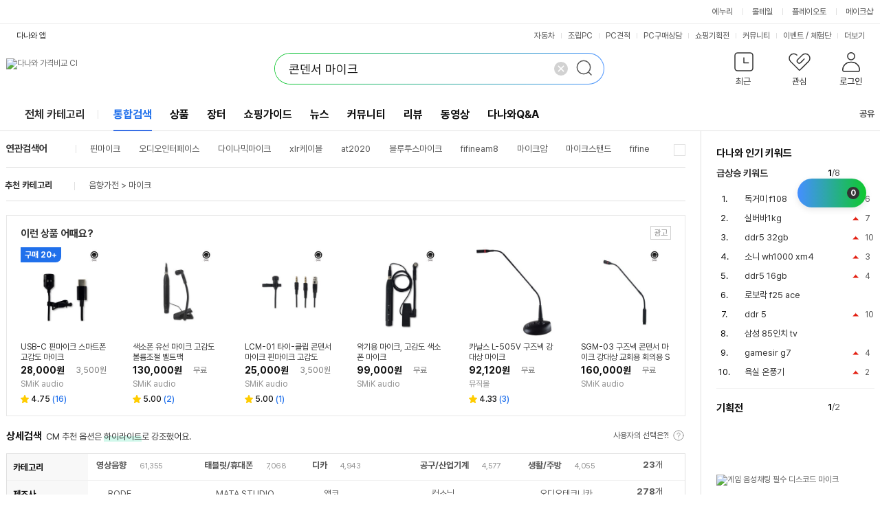

--- FILE ---
content_type: text/html; charset=UTF-8
request_url: https://www.danawa.com/main/NBP/powerLinkNew.js.php?mode=search&keyword=%EC%BD%98%EB%8D%B4%EC%84%9C+%EB%A7%88%EC%9D%B4%ED%81%AC&count=7&time=1768858254
body_size: 6933
content:
document.write("\n	<div class='section-ad ad-powerlink' id='overture' >\n		<div class='box__header'>\n			<div class='box__left'>\n				<strong class='text__title'>파워링크</strong>\n				<img src='//img.danawa.com/img/common/ad.jpg' alt='광고' class='icon__ad' />\n				<span class='text__subtitle'></span>\n			</div>\n			<div class='box__right'>\n				<a \n					href='https://saedu.naver.com/adbiz/searchad/intro.naver' \n					class='link__ad' \n					target='_blank' \n					rel='noopener nofollow sponsored'\n					data-uxlog-payload='eyJhY3Rpb24iOiJjIiwiYXJlYSI6ImJ1MDAyIiwicGFyYW1zIjp7ImNsaWNrX25hbWUiOiJcdWQzMGNcdWM2Y2NcdWI5YzFcdWQwNmNfXHVjMmUwXHVjY2FkXHVkNTU4XHVhZTMwIn19'>신청하기</a>\n			</div>\n		</div>\n		<div class='box__contents'>\n			<ul class='list__powerlink' data-uxlog-payload='eyJhY3Rpb24iOiJjIiwiYXJlYSI6ImJ1MDAxIiwicGFyYW1zIjp7ImNsaWNrX25hbWUiOiJcdWQzMGNcdWM2Y2NcdWI5YzFcdWQwNmNfXHVjNzc0XHViM2Q5In19'>\n			<li class='list-item'>\n				<div class='box__inner'>\n					\n					<div class='box__contents'>\n						<a href='https://ader.naver.com/v1/[base64]?c=danawa.ch1&t=0' target='_blank' class='link__contents' rel='noopener nofollow sponsored'>\n							<div class='box__title'>\n								<p class='text__title'>콘덴서마이크 G마켓</p>\n							</div>\n							<div class='box__url'>\n								<span class='icon__ad'>광고</span>\n								<span class='text__url'>http://www.gmarket.co.kr</span>\n							</div>\n							<div class='box__text'>\n								<p class='text__desc'>G마켓 유니버스 클럽으로 6개사 혜택을 모두! 15% 쿠폰 등 다양한 할인 혜택</p>\n							</div>\n						</a>\n						\n				<ul class='list__sublink'>\n					\n						<li class='list-item'>\n							<a href='https://ader.naver.com/v1/[base64]?c=danawa.ch1&t=0' target='_blank' class='link__sublink' rel='noopener nofollow sponsored'>G마켓베스트</a>\n						</li>\n						<li class='list-item'>\n							<a href='https://ader.naver.com/v1/[base64]?c=danawa.ch1&t=0' target='_blank' class='link__sublink' rel='noopener nofollow sponsored'>슈퍼딜특가</a>\n						</li>\n						<li class='list-item'>\n							<a href='https://ader.naver.com/v1/[base64]?c=danawa.ch1&t=0' target='_blank' class='link__sublink' rel='noopener nofollow sponsored'>스타배송</a>\n						</li>\n						<li class='list-item'>\n							<a href='https://ader.naver.com/v1/[base64]?c=danawa.ch1&t=0' target='_blank' class='link__sublink' rel='noopener nofollow sponsored'>유니버스클럽</a>\n						</li>\n				</ul>\n						\n					</div>\n				</div>\n			</li>\n			<li class='list-item'>\n				<div class='box__inner'>\n					\n					<div class='box__contents'>\n						<a href='https://ader.naver.com/v1/[base64]?c=danawa.ch1&t=0' target='_blank' class='link__contents' rel='noopener nofollow sponsored'>\n							<div class='box__title'>\n								<p class='text__title'>세계적인 마이크 SHURE</p>\n							</div>\n							<div class='box__url'>\n								<span class='icon__ad'>광고</span>\n								<span class='text__url'>https://smartstore.naver.com/tsns</span>\n							</div>\n							<div class='box__text'>\n								<p class='text__desc'>유 무선 구즈넥 펜슬형 대구경 마이크</p>\n							</div>\n						</a>\n						\n						\n					</div>\n				</div>\n			</li>\n			<li class='list-item'>\n				<div class='box__inner'>\n					\n				<div class='box__image'>\n					<a href='https://ader.naver.com/v1/[base64]?c=danawa.ch1&t=0' target='_blank' rel='noopener nofollow sponsored'>\n						<img src='https://searchad-phinf.pstatic.net/MjAyMjA2MjFfMjIx/MDAxNjU1Nzg0MTIxMjU5.q-GFH4VJ3KjKG6weKGXhUBE6I9Sg0WOalk2dXXJ7XZAg.BI0u7Cvqy-RaKYScgXUg3qzvBkabLS0Sdqqb8ht-aWYg.JPEG/109728-e39b8278-3c96-4188-99ab-eeb9157e8c2c.jpg' alt='코미카 무선마이크,유쾌한생각' class='image' />\n					</a>\n				</div>\n					<div class='box__contents'>\n						<a href='https://ader.naver.com/v1/[base64]?c=danawa.ch1&t=0' target='_blank' class='link__contents' rel='noopener nofollow sponsored'>\n							<div class='box__title'>\n								<p class='text__title'>코미카 무선마이크,유쾌한생각</p>\n							</div>\n							<div class='box__url'>\n								<span class='icon__ad'>광고</span>\n								<span class='text__url'>http://www.plthink.com</span>\n							</div>\n							<div class='box__text'>\n								<p class='text__desc'>마이크 천국 사진장비, 영상장비, 오디오장비 전문 국내 매장 , A/S 센터보유</p>\n							</div>\n						</a>\n						\n				<ul class='list__sublink'>\n					\n						<li class='list-item'>\n							<a href='https://ader.naver.com/v1/[base64]?c=danawa.ch1&t=0' target='_blank' class='link__sublink' rel='noopener nofollow sponsored'>무선마이크</a>\n						</li>\n						<li class='list-item'>\n							<a href='https://ader.naver.com/v1/[base64]?c=danawa.ch1&t=0' target='_blank' class='link__sublink' rel='noopener nofollow sponsored'>카메라마이크</a>\n						</li>\n						<li class='list-item'>\n							<a href='https://ader.naver.com/v1/[base64]?c=danawa.ch1&t=0' target='_blank' class='link__sublink' rel='noopener nofollow sponsored'>핀마이크</a>\n						</li>\n						<li class='list-item'>\n							<a href='https://ader.naver.com/v1/[base64]?c=danawa.ch1&t=0' target='_blank' class='link__sublink' rel='noopener nofollow sponsored'>USB마이크</a>\n						</li>\n				</ul>\n						\n					</div>\n				</div>\n			</li>\n			<li class='list-item'>\n				<div class='box__inner'>\n					\n				<div class='box__image'>\n					<a href='https://ader.naver.com/v1/[base64]?c=danawa.ch1&t=0' target='_blank' rel='noopener nofollow sponsored'>\n						<img src='https://searchad-phinf.pstatic.net/MjAxOTAzMDRfMjU0/MDAxNTUxNjgxMjc0MjY3.B2bLH5CIxIZRdzxrEhh2i_gkCX8uEvebcRmxEEWIxLkg.qT22zp_k2PikREtARWSkzMvU7sMTMMbBPiPTzR-8N5kg.PNG/1427099-34b1a4c0-d805-44b7-8723-d933324edd9d.png' alt='가성비 갑 베링거! 아빅스몰' class='image' />\n					</a>\n				</div>\n					<div class='box__contents'>\n						<a href='https://ader.naver.com/v1/[base64]?c=danawa.ch1&t=0' target='_blank' class='link__contents' rel='noopener nofollow sponsored'>\n							<div class='box__title'>\n								<p class='text__title'>가성비 갑 베링거! 아빅스몰</p>\n							</div>\n							<div class='box__url'>\n								<span class='icon__ad'>광고</span>\n								<span class='text__url'>http://avixmall.com</span>\n							</div>\n							<div class='box__text'>\n								<p class='text__desc'>베링거,부게라,탄노이 공식수입원. 오디오인터페이스/미디장비, 홈레코딩/개인방송장비</p>\n							</div>\n						</a>\n						\n				<ul class='list__sublink'>\n					\n						<li class='list-item'>\n							<a href='https://ader.naver.com/v1/[base64]?c=danawa.ch1&t=0' target='_blank' class='link__sublink' rel='noopener nofollow sponsored'>인터페이스</a>\n						</li>\n						<li class='list-item'>\n							<a href='https://ader.naver.com/v1/[base64]?c=danawa.ch1&t=0' target='_blank' class='link__sublink' rel='noopener nofollow sponsored'>컨트롤러</a>\n						</li>\n						<li class='list-item'>\n							<a href='https://ader.naver.com/v1/[base64]?c=danawa.ch1&t=0' target='_blank' class='link__sublink' rel='noopener nofollow sponsored'>키보드/신스</a>\n						</li>\n						<li class='list-item'>\n							<a href='https://ader.naver.com/v1/[base64]?c=danawa.ch1&t=0' target='_blank' class='link__sublink' rel='noopener nofollow sponsored'>모니터스피커</a>\n						</li>\n				</ul>\n						\n					</div>\n				</div>\n			</li>\n			<li class='list-item'>\n				<div class='box__inner'>\n					\n					<div class='box__contents'>\n						<a href='https://ader.naver.com/v1/[base64]?c=danawa.ch1&t=0' target='_blank' class='link__contents' rel='noopener nofollow sponsored'>\n							<div class='box__title'>\n								<p class='text__title'>오케이사운드음향영상기기모든것</p>\n							</div>\n							<div class='box__url'>\n								<span class='icon__ad'>광고</span>\n								<span class='text__url'>http://www.oksound.co.kr</span>\n							</div>\n							<div class='box__text'>\n								<p class='text__desc'>앰프, 믹서, 마이크, 스피커, 빔프로젝터, 전관방송 유통, 시공</p>\n							</div>\n						</a>\n						\n						\n					</div>\n				</div>\n			</li></ul>\n		</div>\n	</div>");

--- FILE ---
content_type: text/html; charset=UTF-8
request_url: https://search.danawa.com/ajax/curation/getRightCurationInfo.ajax.php
body_size: 7159
content:
<div class="aside_media">
	<h4 class="screen_out">관련 컨텐츠</h4>
	<div class="aside_content">
					<div class="search_tool aside_widget_wrap slide_widget">
				<dl class="tool_set hot_keyword" data-current-page="1">
					<dt class="widget_title">다나와 인기 키워드</dt>
					<dd>
						<div class="keyword_sel">
							<div class="now_category">
								<ul class="cate_list">
																														<li
												id="hotKeywordName_1"
												style="">급상승 키워드</li>
																																								<li
												id="hotKeywordName_2"
												style="display: none">일간 인기 키워드</li>
																																								<li
												id="hotKeywordName_3"
												style="display: none">컴퓨터</li>
																																								<li
												id="hotKeywordName_4"
												style="display: none">노트북</li>
																																								<li
												id="hotKeywordName_5"
												style="display: none">가전</li>
																																								<li
												id="hotKeywordName_6"
												style="display: none">태블릿/휴대폰</li>
																																								<li
												id="hotKeywordName_7"
												style="display: none">자동차 용품</li>
																																								<li
												id="hotKeywordName_8"
												style="display: none">스포츠/골프</li>
																											</ul>
							</div>
							<div class="media_opt">
								<span class="h_paging">
									<strong id="hotKeywordCurrentPage">1</strong>/8								</span>
								<div class="page_w">
									<button type="button" id="hotKeywordPrev" class="btn_page btn_prev"><span class="ico p_prev">이전</span></button>
									<button type="button" id="hotKeywordNext" class="btn_page btn_next"><span class="ico p_next">다음</span></button>
								</div>
							</div>
						</div>
						<div class="ranking_wrap">
																								<div
										id="hotKeywordList_1"
										class="keyword_list"
										style="">
										<div class="list_title">급상승 키워드</div>
										<ol>
																							<li
													data-uxlog-payload="[base64]">
													<small class="status">
																													<span class="rank_up">순위변경</span>6																											</small>
													<a title="독거미 f108" href="/dsearch.php?query=%EB%8F%85%EA%B1%B0%EB%AF%B8+f108&siteCode=0" target="_self">
																													독거미 f108																											</a>
												</li>
																							<li
													data-uxlog-payload="[base64]">
													<small class="status">
																													<span class="rank_up">순위변경</span>7																											</small>
													<a title="실버바1kg" href="/dsearch.php?query=%EC%8B%A4%EB%B2%84%EB%B0%941kg&siteCode=0" target="_self">
																													실버바1kg																											</a>
												</li>
																							<li
													data-uxlog-payload="[base64]">
													<small class="status">
																													<span class="rank_up">순위변경</span>10																											</small>
													<a title="ddr5 32gb" href="/dsearch.php?query=ddr5+32gb&siteCode=0" target="_self">
																													ddr5 32gb																											</a>
												</li>
																							<li
													data-uxlog-payload="[base64]">
													<small class="status">
																													<span class="rank_up">순위변경</span>3																											</small>
													<a title="소니 wh1000 xm4" href="/dsearch.php?query=%EC%86%8C%EB%8B%88+wh1000+xm4&siteCode=0" target="_self">
																													소니 wh1000 xm4																											</a>
												</li>
																							<li
													data-uxlog-payload="[base64]">
													<small class="status">
																													<span class="rank_up">순위변경</span>4																											</small>
													<a title="ddr5 16gb" href="/dsearch.php?query=ddr5+16gb&siteCode=0" target="_self">
																													ddr5 16gb																											</a>
												</li>
																							<li
													data-uxlog-payload="[base64]">
													<small class="status">
																													<span class="rank_new">신규진입</span>
																											</small>
													<a title="로보락 f25 ace" href="/dsearch.php?query=%EB%A1%9C%EB%B3%B4%EB%9D%BD+f25+ace&siteCode=0" target="_self">
																													로보락 f25 ace																											</a>
												</li>
																							<li
													data-uxlog-payload="[base64]">
													<small class="status">
																													<span class="rank_up">순위변경</span>10																											</small>
													<a title="ddr 5" href="/dsearch.php?query=ddr+5&siteCode=0" target="_self">
																													ddr 5																											</a>
												</li>
																							<li
													data-uxlog-payload="[base64]">
													<small class="status">
																													<span class="rank_new">신규진입</span>
																											</small>
													<a title="삼성 85인치 tv" href="/dsearch.php?query=%EC%82%BC%EC%84%B1+85%EC%9D%B8%EC%B9%98+tv&siteCode=0" target="_self">
																													삼성 85인치 tv																											</a>
												</li>
																							<li
													data-uxlog-payload="[base64]">
													<small class="status">
																													<span class="rank_up">순위변경</span>4																											</small>
													<a title="gamesir g7" href="/dsearch.php?query=gamesir+g7&siteCode=0" target="_self">
																													gamesir g7																											</a>
												</li>
																							<li
													data-uxlog-payload="[base64]">
													<small class="status">
																													<span class="rank_up">순위변경</span>2																											</small>
													<a title="욕실 온풍기" href="/dsearch.php?query=%EC%9A%95%EC%8B%A4+%EC%98%A8%ED%92%8D%EA%B8%B0&siteCode=0" target="_self">
																													욕실 온풍기																											</a>
												</li>
																					</ol>
									</div>
																																<div
										id="hotKeywordList_2"
										class="keyword_list"
										style="display: none">
										<div class="list_title">일간 인기 키워드</div>
										<ol>
																							<li
													data-uxlog-payload="[base64]">
													<small class="status">
																													<span class="rank_keep">순위유지</span>
																											</small>
													<a title="ddr5 16gb" href="/dsearch.php?query=ddr5+16gb&siteCode=1" target="_self">
																													ddr5 16gb																											</a>
												</li>
																							<li
													data-uxlog-payload="[base64]">
													<small class="status">
																													<span class="rank_keep">순위유지</span>
																											</small>
													<a title="ddr5 32gb" href="/dsearch.php?query=ddr5+32gb&siteCode=1" target="_self">
																													ddr5 32gb																											</a>
												</li>
																							<li
													data-uxlog-payload="[base64]">
													<small class="status">
																													<span class="rank_up">순위변경</span>1																											</small>
													<a title="ssd" href="/dsearch.php?query=ssd&siteCode=1" target="_self">
																													ssd																											</a>
												</li>
																							<li
													data-uxlog-payload="[base64]">
													<small class="status">
																													<span class="rank_down">순위변경</span>1																											</small>
													<a title="독거미 f108" href="/dsearch.php?query=%EB%8F%85%EA%B1%B0%EB%AF%B8+f108&siteCode=1" target="_self">
																													독거미 f108																											</a>
												</li>
																							<li
													data-uxlog-payload="[base64]">
													<small class="status">
																													<span class="rank_up">순위변경</span>1																											</small>
													<a title="모니터" href="/dsearch.php?query=%EB%AA%A8%EB%8B%88%ED%84%B0&siteCode=1" target="_self">
																													모니터																											</a>
												</li>
																							<li
													data-uxlog-payload="[base64]">
													<small class="status">
																													<span class="rank_up">순위변경</span>2																											</small>
													<a title="노트북" href="/dsearch.php?query=%EB%85%B8%ED%8A%B8%EB%B6%81&siteCode=1" target="_self">
																													노트북																											</a>
												</li>
																							<li
													data-uxlog-payload="[base64]">
													<small class="status">
																													<span class="rank_up">순위변경</span>2																											</small>
													<a title="ddr4 16gb" href="/dsearch.php?query=ddr4+16gb&siteCode=1" target="_self">
																													ddr4 16gb																											</a>
												</li>
																							<li
													data-uxlog-payload="[base64]">
													<small class="status">
																													<span class="rank_up">순위변경</span>3																											</small>
													<a title="rtx 5070ti" href="/dsearch.php?query=rtx+5070ti&siteCode=1" target="_self">
																													rtx 5070ti																											</a>
												</li>
																							<li
													data-uxlog-payload="[base64]">
													<small class="status">
																													<span class="rank_up">순위변경</span>3																											</small>
													<a title="램" href="/dsearch.php?query=%EB%9E%A8&siteCode=1" target="_self">
																													램																											</a>
												</li>
																							<li
													data-uxlog-payload="[base64]">
													<small class="status">
																													<span class="rank_down">순위변경</span>5																											</small>
													<a title="ddr5" href="/dsearch.php?query=ddr5&siteCode=1" target="_self">
																													ddr5																											</a>
												</li>
																					</ol>
									</div>
																																<div
										id="hotKeywordList_3"
										class="keyword_list"
										style="display: none">
										<div class="list_title">컴퓨터</div>
										<ol>
																							<li
													data-uxlog-payload="eyJhY3Rpb24iOiJjIiwiYXJlYSI6ImFlMDAxIiwicGFyYW1zIjp7ImNsaWNrX25hbWUiOiJcdWM3NzhcdWFlMzBcdWQwYTRcdWM2Y2NcdWI0ZGMiLCJzZWN0aW9uX25hbWUiOiJcdWNlZjRcdWQ0ZThcdWQxMzAiLCJrZXl3b3JkIjoiZGRyNSAxNmdiIn19">
													<small class="status">
																													<span class="rank_keep">순위유지</span>
																											</small>
													<a title="ddr5 16gb" href="/dsearch.php?query=ddr5+16gb&siteCode=2" target="_self">
																													ddr5 16gb																											</a>
												</li>
																							<li
													data-uxlog-payload="eyJhY3Rpb24iOiJjIiwiYXJlYSI6ImFlMDAxIiwicGFyYW1zIjp7ImNsaWNrX25hbWUiOiJcdWM3NzhcdWFlMzBcdWQwYTRcdWM2Y2NcdWI0ZGMiLCJzZWN0aW9uX25hbWUiOiJcdWNlZjRcdWQ0ZThcdWQxMzAiLCJrZXl3b3JkIjoiZGRyNSAzMmdiIn19">
													<small class="status">
																													<span class="rank_up">순위변경</span>1																											</small>
													<a title="ddr5 32gb" href="/dsearch.php?query=ddr5+32gb&siteCode=2" target="_self">
																													ddr5 32gb																											</a>
												</li>
																							<li
													data-uxlog-payload="[base64]">
													<small class="status">
																													<span class="rank_down">순위변경</span>1																											</small>
													<a title="독거미 f108" href="/dsearch.php?query=%EB%8F%85%EA%B1%B0%EB%AF%B8+f108&siteCode=2" target="_self">
																													독거미 f108																											</a>
												</li>
																							<li
													data-uxlog-payload="[base64]">
													<small class="status">
																													<span class="rank_keep">순위유지</span>
																											</small>
													<a title="모니터" href="/dsearch.php?query=%EB%AA%A8%EB%8B%88%ED%84%B0&siteCode=2" target="_self">
																													모니터																											</a>
												</li>
																							<li
													data-uxlog-payload="[base64]">
													<small class="status">
																													<span class="rank_up">순위변경</span>1																											</small>
													<a title="외장하드" href="/dsearch.php?query=%EC%99%B8%EC%9E%A5%ED%95%98%EB%93%9C&siteCode=2" target="_self">
																													외장하드																											</a>
												</li>
																							<li
													data-uxlog-payload="[base64]">
													<small class="status">
																													<span class="rank_down">순위변경</span>1																											</small>
													<a title="모니터암" href="/dsearch.php?query=%EB%AA%A8%EB%8B%88%ED%84%B0%EC%95%94&siteCode=2" target="_self">
																													모니터암																											</a>
												</li>
																							<li
													data-uxlog-payload="[base64]">
													<small class="status">
																													<span class="rank_up">순위변경</span>2																											</small>
													<a title="27인치 모니터" href="/dsearch.php?query=27%EC%9D%B8%EC%B9%98+%EB%AA%A8%EB%8B%88%ED%84%B0&siteCode=2" target="_self">
																													27인치 모니터																											</a>
												</li>
																							<li
													data-uxlog-payload="[base64]">
													<small class="status">
																													<span class="rank_keep">순위유지</span>
																											</small>
													<a title="외장 ssd" href="/dsearch.php?query=%EC%99%B8%EC%9E%A5+ssd&siteCode=2" target="_self">
																													외장 ssd																											</a>
												</li>
																							<li
													data-uxlog-payload="[base64]">
													<small class="status">
																													<span class="rank_down">순위변경</span>2																											</small>
													<a title="공유기" href="/dsearch.php?query=%EA%B3%B5%EC%9C%A0%EA%B8%B0&siteCode=2" target="_self">
																													공유기																											</a>
												</li>
																							<li
													data-uxlog-payload="eyJhY3Rpb24iOiJjIiwiYXJlYSI6ImFlMDAxIiwicGFyYW1zIjp7ImNsaWNrX25hbWUiOiJcdWM3NzhcdWFlMzBcdWQwYTRcdWM2Y2NcdWI0ZGMiLCJzZWN0aW9uX25hbWUiOiJcdWNlZjRcdWQ0ZThcdWQxMzAiLCJrZXl3b3JkIjoibmFzIn19">
													<small class="status">
																													<span class="rank_up">순위변경</span>7																											</small>
													<a title="nas" href="/dsearch.php?query=nas&siteCode=2" target="_self">
																													nas																											</a>
												</li>
																					</ol>
									</div>
																																<div
										id="hotKeywordList_4"
										class="keyword_list"
										style="display: none">
										<div class="list_title">노트북</div>
										<ol>
																							<li
													data-uxlog-payload="eyJhY3Rpb24iOiJjIiwiYXJlYSI6ImFlMDAxIiwicGFyYW1zIjp7ImNsaWNrX25hbWUiOiJcdWM3NzhcdWFlMzBcdWQwYTRcdWM2Y2NcdWI0ZGMiLCJzZWN0aW9uX25hbWUiOiJcdWIxNzhcdWQyYjhcdWJkODEiLCJrZXl3b3JkIjoibnQ3NTB4Z3ItYTUxYSJ9fQ==">
													<small class="status">
																													<span class="rank_up">순위변경</span>17																											</small>
													<a title="nt750xgr-a51a" href="/dsearch.php?query=nt750xgr-a51a&siteCode=3" target="_self">
																													nt750xgr-a51a																											</a>
												</li>
																							<li
													data-uxlog-payload="[base64]">
													<small class="status">
																													<span class="rank_down">순위변경</span>1																											</small>
													<a title="게이밍 노트북" href="/dsearch.php?query=%EA%B2%8C%EC%9D%B4%EB%B0%8D+%EB%85%B8%ED%8A%B8%EB%B6%81&siteCode=3" target="_self">
																													게이밍 노트북																											</a>
												</li>
																							<li
													data-uxlog-payload="[base64]">
													<small class="status">
																													<span class="rank_up">순위변경</span>2																											</small>
													<a title="lg 그램" href="/dsearch.php?query=lg+%EA%B7%B8%EB%9E%A8&siteCode=3" target="_self">
																													lg 그램																											</a>
												</li>
																							<li
													data-uxlog-payload="[base64]">
													<small class="status">
																													<span class="rank_up">순위변경</span>2																											</small>
													<a title="갤럭시북5 프로" href="/dsearch.php?query=%EA%B0%A4%EB%9F%AD%EC%8B%9C%EB%B6%815+%ED%94%84%EB%A1%9C&siteCode=3" target="_self">
																													갤럭시북5 프로																											</a>
												</li>
																							<li
													data-uxlog-payload="[base64]">
													<small class="status">
																													<span class="rank_up">순위변경</span>4																											</small>
													<a title="hp 오멘 16" href="/dsearch.php?query=hp+%EC%98%A4%EB%A9%98+16&siteCode=3" target="_self">
																													hp 오멘 16																											</a>
												</li>
																							<li
													data-uxlog-payload="[base64]">
													<small class="status">
																													<span class="rank_down">순위변경</span>3																											</small>
													<a title="갤럭시북" href="/dsearch.php?query=%EA%B0%A4%EB%9F%AD%EC%8B%9C%EB%B6%81&siteCode=3" target="_self">
																													갤럭시북																											</a>
												</li>
																							<li
													data-uxlog-payload="[base64]">
													<small class="status">
																													<span class="rank_down">순위변경</span>5																											</small>
													<a title="갤럭시북4" href="/dsearch.php?query=%EA%B0%A4%EB%9F%AD%EC%8B%9C%EB%B6%814&siteCode=3" target="_self">
																													갤럭시북4																											</a>
												</li>
																							<li
													data-uxlog-payload="eyJhY3Rpb24iOiJjIiwiYXJlYSI6ImFlMDAxIiwicGFyYW1zIjp7ImNsaWNrX25hbWUiOiJcdWM3NzhcdWFlMzBcdWQwYTRcdWM2Y2NcdWI0ZGMiLCJzZWN0aW9uX25hbWUiOiJcdWIxNzhcdWQyYjhcdWJkODEiLCJrZXl3b3JkIjoiXHViOWU1XHViZDgxIn19">
													<small class="status">
																													<span class="rank_down">순위변경</span>1																											</small>
													<a title="맥북" href="/dsearch.php?query=%EB%A7%A5%EB%B6%81&siteCode=3" target="_self">
																													맥북																											</a>
												</li>
																							<li
													data-uxlog-payload="eyJhY3Rpb24iOiJjIiwiYXJlYSI6ImFlMDAxIiwicGFyYW1zIjp7ImNsaWNrX25hbWUiOiJcdWM3NzhcdWFlMzBcdWQwYTRcdWM2Y2NcdWI0ZGMiLCJzZWN0aW9uX25hbWUiOiJcdWIxNzhcdWQyYjhcdWJkODEiLCJrZXl3b3JkIjoiMTV1ZDUwdC1neDVqayJ9fQ==">
													<small class="status">
																													<span class="rank_new">신규진입</span>
																											</small>
													<a title="15ud50t-gx5jk" href="/dsearch.php?query=15ud50t-gx5jk&siteCode=3" target="_self">
																													15ud50t-gx5jk																											</a>
												</li>
																							<li
													data-uxlog-payload="[base64]">
													<small class="status">
																													<span class="rank_down">순위변경</span>6																											</small>
													<a title="갤럭시북5" href="/dsearch.php?query=%EA%B0%A4%EB%9F%AD%EC%8B%9C%EB%B6%815&siteCode=3" target="_self">
																													갤럭시북5																											</a>
												</li>
																					</ol>
									</div>
																																<div
										id="hotKeywordList_5"
										class="keyword_list"
										style="display: none">
										<div class="list_title">가전</div>
										<ol>
																							<li
													data-uxlog-payload="eyJhY3Rpb24iOiJjIiwiYXJlYSI6ImFlMDAxIiwicGFyYW1zIjp7ImNsaWNrX25hbWUiOiJcdWM3NzhcdWFlMzBcdWQwYTRcdWM2Y2NcdWI0ZGMiLCJzZWN0aW9uX25hbWUiOiJcdWFjMDBcdWM4MDQiLCJrZXl3b3JkIjoiXHVhYzAwXHVjMmI1XHVhZTMwIn19">
													<small class="status">
																													<span class="rank_keep">순위유지</span>
																											</small>
													<a title="가습기" href="/dsearch.php?query=%EA%B0%80%EC%8A%B5%EA%B8%B0&siteCode=4" target="_self">
																													가습기																											</a>
												</li>
																							<li
													data-uxlog-payload="eyJhY3Rpb24iOiJjIiwiYXJlYSI6ImFlMDAxIiwicGFyYW1zIjp7ImNsaWNrX25hbWUiOiJcdWM3NzhcdWFlMzBcdWQwYTRcdWM2Y2NcdWI0ZGMiLCJzZWN0aW9uX25hbWUiOiJcdWFjMDBcdWM4MDQiLCJrZXl3b3JkIjoiXHViMGM5XHVjN2E1XHVhY2UwIn19">
													<small class="status">
																													<span class="rank_keep">순위유지</span>
																											</small>
													<a title="냉장고" href="/dsearch.php?query=%EB%83%89%EC%9E%A5%EA%B3%A0&siteCode=4" target="_self">
																													냉장고																											</a>
												</li>
																							<li
													data-uxlog-payload="[base64]">
													<small class="status">
																													<span class="rank_up">순위변경</span>14																											</small>
													<a title="무선청소기" href="/dsearch.php?query=%EB%AC%B4%EC%84%A0%EC%B2%AD%EC%86%8C%EA%B8%B0&siteCode=4" target="_self">
																													무선청소기																											</a>
												</li>
																							<li
													data-uxlog-payload="[base64]">
													<small class="status">
																													<span class="rank_down">순위변경</span>1																											</small>
													<a title="로봇청소기" href="/dsearch.php?query=%EB%A1%9C%EB%B4%87%EC%B2%AD%EC%86%8C%EA%B8%B0&siteCode=4" target="_self">
																													로봇청소기																											</a>
												</li>
																							<li
													data-uxlog-payload="[base64]">
													<small class="status">
																													<span class="rank_up">순위변경</span>6																											</small>
													<a title="에어프라이어" href="/dsearch.php?query=%EC%97%90%EC%96%B4%ED%94%84%EB%9D%BC%EC%9D%B4%EC%96%B4&siteCode=4" target="_self">
																													에어프라이어																											</a>
												</li>
																							<li
													data-uxlog-payload="[base64]">
													<small class="status">
																													<span class="rank_down">순위변경</span>1																											</small>
													<a title="공기청정기" href="/dsearch.php?query=%EA%B3%B5%EA%B8%B0%EC%B2%AD%EC%A0%95%EA%B8%B0&siteCode=4" target="_self">
																													공기청정기																											</a>
												</li>
																							<li
													data-uxlog-payload="eyJhY3Rpb24iOiJjIiwiYXJlYSI6ImFlMDAxIiwicGFyYW1zIjp7ImNsaWNrX25hbWUiOiJcdWM3NzhcdWFlMzBcdWQwYTRcdWM2Y2NcdWI0ZGMiLCJzZWN0aW9uX25hbWUiOiJcdWFjMDBcdWM4MDQiLCJrZXl3b3JkIjoiXHViZTQ0XHViMzcwIn19">
													<small class="status">
																													<span class="rank_down">순위변경</span>3																											</small>
													<a title="비데" href="/dsearch.php?query=%EB%B9%84%EB%8D%B0&siteCode=4" target="_self">
																													비데																											</a>
												</li>
																							<li
													data-uxlog-payload="[base64]">
													<small class="status">
																													<span class="rank_up">순위변경</span>6																											</small>
													<a title="김치냉장고" href="/dsearch.php?query=%EA%B9%80%EC%B9%98%EB%83%89%EC%9E%A5%EA%B3%A0&siteCode=4" target="_self">
																													김치냉장고																											</a>
												</li>
																							<li
													data-uxlog-payload="[base64]">
													<small class="status">
																													<span class="rank_down">순위변경</span>2																											</small>
													<a title="식기세척기" href="/dsearch.php?query=%EC%8B%9D%EA%B8%B0%EC%84%B8%EC%B2%99%EA%B8%B0&siteCode=4" target="_self">
																													식기세척기																											</a>
												</li>
																							<li
													data-uxlog-payload="eyJhY3Rpb24iOiJjIiwiYXJlYSI6ImFlMDAxIiwicGFyYW1zIjp7ImNsaWNrX25hbWUiOiJcdWM3NzhcdWFlMzBcdWQwYTRcdWM2Y2NcdWI0ZGMiLCJzZWN0aW9uX25hbWUiOiJcdWFjMDBcdWM4MDQiLCJrZXl3b3JkIjoiXHVjODFjXHVjMmI1XHVhZTMwIn19">
													<small class="status">
																													<span class="rank_down">순위변경</span>2																											</small>
													<a title="제습기" href="/dsearch.php?query=%EC%A0%9C%EC%8A%B5%EA%B8%B0&siteCode=4" target="_self">
																													제습기																											</a>
												</li>
																					</ol>
									</div>
																																<div
										id="hotKeywordList_6"
										class="keyword_list"
										style="display: none">
										<div class="list_title">태블릿/휴대폰</div>
										<ol>
																							<li
													data-uxlog-payload="[base64]">
													<small class="status">
																													<span class="rank_keep">순위유지</span>
																											</small>
													<a title="갤럭시 s25" href="/dsearch.php?query=%EA%B0%A4%EB%9F%AD%EC%8B%9C+s25&siteCode=5" target="_self">
																													갤럭시 s25																											</a>
												</li>
																							<li
													data-uxlog-payload="[base64]">
													<small class="status">
																													<span class="rank_up">순위변경</span>2																											</small>
													<a title="소니 wh1000 xm4" href="/dsearch.php?query=%EC%86%8C%EB%8B%88+wh1000+xm4&siteCode=5" target="_self">
																													소니 wh1000 xm4																											</a>
												</li>
																							<li
													data-uxlog-payload="[base64]">
													<small class="status">
																													<span class="rank_up">순위변경</span>2																											</small>
													<a title="갤럭시탭" href="/dsearch.php?query=%EA%B0%A4%EB%9F%AD%EC%8B%9C%ED%83%AD&siteCode=5" target="_self">
																													갤럭시탭																											</a>
												</li>
																							<li
													data-uxlog-payload="[base64]">
													<small class="status">
																													<span class="rank_down">순위변경</span>2																											</small>
													<a title="갤럭시탭s11" href="/dsearch.php?query=%EA%B0%A4%EB%9F%AD%EC%8B%9C%ED%83%ADs11&siteCode=5" target="_self">
																													갤럭시탭s11																											</a>
												</li>
																							<li
													data-uxlog-payload="[base64]">
													<small class="status">
																													<span class="rank_up">순위변경</span>14																											</small>
													<a title="레노버 샤오신 패드 프로 12.7 2025" href="/dsearch.php?query=%EB%A0%88%EB%85%B8%EB%B2%84+%EC%83%A4%EC%98%A4%EC%8B%A0+%ED%8C%A8%EB%93%9C+%ED%94%84%EB%A1%9C+12.7+2025&siteCode=5" target="_self">
																													레노버 샤오신 패드 프로 12.7 2025																											</a>
												</li>
																							<li
													data-uxlog-payload="[base64]">
													<small class="status">
																													<span class="rank_up">순위변경</span>1																											</small>
													<a title="아이패드" href="/dsearch.php?query=%EC%95%84%EC%9D%B4%ED%8C%A8%EB%93%9C&siteCode=5" target="_self">
																													아이패드																											</a>
												</li>
																							<li
													data-uxlog-payload="[base64]">
													<small class="status">
																													<span class="rank_up">순위변경</span>2																											</small>
													<a title="태블릿" href="/dsearch.php?query=%ED%83%9C%EB%B8%94%EB%A6%BF&siteCode=5" target="_self">
																													태블릿																											</a>
												</li>
																							<li
													data-uxlog-payload="[base64]">
													<small class="status">
																													<span class="rank_down">순위변경</span>5																											</small>
													<a title="보조배터리" href="/dsearch.php?query=%EB%B3%B4%EC%A1%B0%EB%B0%B0%ED%84%B0%EB%A6%AC&siteCode=5" target="_self">
																													보조배터리																											</a>
												</li>
																							<li
													data-uxlog-payload="[base64]">
													<small class="status">
																													<span class="rank_down">순위변경</span>3																											</small>
													<a title="갤럭시 버즈3 프로" href="/dsearch.php?query=%EA%B0%A4%EB%9F%AD%EC%8B%9C+%EB%B2%84%EC%A6%883+%ED%94%84%EB%A1%9C&siteCode=5" target="_self">
																													갤럭시 버즈3 프로																											</a>
												</li>
																							<li
													data-uxlog-payload="[base64]">
													<small class="status">
																													<span class="rank_down">순위변경</span>2																											</small>
													<a title="아이폰17" href="/dsearch.php?query=%EC%95%84%EC%9D%B4%ED%8F%B017&siteCode=5" target="_self">
																													아이폰17																											</a>
												</li>
																					</ol>
									</div>
																																<div
										id="hotKeywordList_7"
										class="keyword_list"
										style="display: none">
										<div class="list_title">자동차 용품</div>
										<ol>
																							<li
													data-uxlog-payload="[base64]">
													<small class="status">
																													<span class="rank_keep">순위유지</span>
																											</small>
													<a title="타이어" href="/dsearch.php?query=%ED%83%80%EC%9D%B4%EC%96%B4&siteCode=6" target="_self">
																													타이어																											</a>
												</li>
																							<li
													data-uxlog-payload="[base64]">
													<small class="status">
																													<span class="rank_keep">순위유지</span>
																											</small>
													<a title="블랙박스" href="/dsearch.php?query=%EB%B8%94%EB%9E%99%EB%B0%95%EC%8A%A4&siteCode=6" target="_self">
																													블랙박스																											</a>
												</li>
																							<li
													data-uxlog-payload="[base64]">
													<small class="status">
																													<span class="rank_keep">순위유지</span>
																											</small>
													<a title="엔진오일" href="/dsearch.php?query=%EC%97%94%EC%A7%84%EC%98%A4%EC%9D%BC&siteCode=6" target="_self">
																													엔진오일																											</a>
												</li>
																							<li
													data-uxlog-payload="[base64]">
													<small class="status">
																													<span class="rank_up">순위변경</span>13																											</small>
													<a title="자동차" href="/dsearch.php?query=%EC%9E%90%EB%8F%99%EC%B0%A8&siteCode=6" target="_self">
																													자동차																											</a>
												</li>
																							<li
													data-uxlog-payload="[base64]">
													<small class="status">
																													<span class="rank_keep">순위유지</span>
																											</small>
													<a title="235 55 19" href="/dsearch.php?query=235+55+19&siteCode=6" target="_self">
																													235 55 19																											</a>
												</li>
																							<li
													data-uxlog-payload="[base64]">
													<small class="status">
																													<span class="rank_up">순위변경</span>12																											</small>
													<a title="자동차 배터리" href="/dsearch.php?query=%EC%9E%90%EB%8F%99%EC%B0%A8+%EB%B0%B0%ED%84%B0%EB%A6%AC&siteCode=6" target="_self">
																													자동차 배터리																											</a>
												</li>
																							<li
													data-uxlog-payload="[base64]">
													<small class="status">
																													<span class="rank_down">순위변경</span>1																											</small>
													<a title="245 45 18" href="/dsearch.php?query=245+45+18&siteCode=6" target="_self">
																													245 45 18																											</a>
												</li>
																							<li
													data-uxlog-payload="[base64]">
													<small class="status">
																													<span class="rank_new">신규진입</span>
																											</small>
													<a title="kixx g1 5w30 4l" href="/dsearch.php?query=kixx+g1+5w30+4l&siteCode=6" target="_self">
																													kixx g1 5w30 4l																											</a>
												</li>
																							<li
													data-uxlog-payload="[base64]">
													<small class="status">
																													<span class="rank_new">신규진입</span>
																											</small>
													<a title="오토바이" href="/dsearch.php?query=%EC%98%A4%ED%86%A0%EB%B0%94%EC%9D%B4&siteCode=6" target="_self">
																													오토바이																											</a>
												</li>
																							<li
													data-uxlog-payload="[base64]">
													<small class="status">
																													<span class="rank_up">순위변경</span>11																											</small>
													<a title="235 45 18" href="/dsearch.php?query=235+45+18&siteCode=6" target="_self">
																													235 45 18																											</a>
												</li>
																					</ol>
									</div>
																																<div
										id="hotKeywordList_8"
										class="keyword_list"
										style="display: none">
										<div class="list_title">스포츠/골프</div>
										<ol>
																							<li
													data-uxlog-payload="[base64]">
													<small class="status">
																													<span class="rank_keep">순위유지</span>
																											</small>
													<a title="전기자전거" href="/dsearch.php?query=%EC%A0%84%EA%B8%B0%EC%9E%90%EC%A0%84%EA%B1%B0&siteCode=7" target="_self">
																													전기자전거																											</a>
												</li>
																							<li
													data-uxlog-payload="[base64]">
													<small class="status">
																													<span class="rank_up">순위변경</span>1																											</small>
													<a title="안전화" href="/dsearch.php?query=%EC%95%88%EC%A0%84%ED%99%94&siteCode=7" target="_self">
																													안전화																											</a>
												</li>
																							<li
													data-uxlog-payload="[base64]">
													<small class="status">
																													<span class="rank_up">순위변경</span>14																											</small>
													<a title="자전거" href="/dsearch.php?query=%EC%9E%90%EC%A0%84%EA%B1%B0&siteCode=7" target="_self">
																													자전거																											</a>
												</li>
																							<li
													data-uxlog-payload="[base64]">
													<small class="status">
																													<span class="rank_up">순위변경</span>10																											</small>
													<a title="패딩" href="/dsearch.php?query=%ED%8C%A8%EB%94%A9&siteCode=7" target="_self">
																													패딩																											</a>
												</li>
																							<li
													data-uxlog-payload="[base64]">
													<small class="status">
																													<span class="rank_up">순위변경</span>13																											</small>
													<a title="나이키 운동화" href="/dsearch.php?query=%EB%82%98%EC%9D%B4%ED%82%A4+%EC%9A%B4%EB%8F%99%ED%99%94&siteCode=7" target="_self">
																													나이키 운동화																											</a>
												</li>
																							<li
													data-uxlog-payload="[base64]">
													<small class="status">
																													<span class="rank_up">순위변경</span>1																											</small>
													<a title="아식스 노바블라스트5" href="/dsearch.php?query=%EC%95%84%EC%8B%9D%EC%8A%A4+%EB%85%B8%EB%B0%94%EB%B8%94%EB%9D%BC%EC%8A%A4%ED%8A%B85&siteCode=7" target="_self">
																													아식스 노바블라스트5																											</a>
												</li>
																							<li
													data-uxlog-payload="[base64]">
													<small class="status">
																													<span class="rank_up">순위변경</span>15																											</small>
													<a title="아이젠" href="/dsearch.php?query=%EC%95%84%EC%9D%B4%EC%A0%A0&siteCode=7" target="_self">
																													아이젠																											</a>
												</li>
																							<li
													data-uxlog-payload="[base64]">
													<small class="status">
																													<span class="rank_new">신규진입</span>
																											</small>
													<a title="중고파크골프채" href="/dsearch.php?query=%EC%A4%91%EA%B3%A0%ED%8C%8C%ED%81%AC%EA%B3%A8%ED%94%84%EC%B1%84&siteCode=7" target="_self">
																													중고파크골프채																											</a>
												</li>
																							<li
													data-uxlog-payload="[base64]">
													<small class="status">
																													<span class="rank_new">신규진입</span>
																											</small>
													<a title="파크골프채" href="/dsearch.php?query=%ED%8C%8C%ED%81%AC%EA%B3%A8%ED%94%84%EC%B1%84&siteCode=7" target="_self">
																													파크골프채																											</a>
												</li>
																							<li
													data-uxlog-payload="[base64]">
													<small class="status">
																													<span class="rank_new">신규진입</span>
																											</small>
													<a title="park.golf" href="/dsearch.php?query=park.golf&siteCode=7" target="_self">
																													park.golf																											</a>
												</li>
																					</ol>
									</div>
																					</div>
					</dd>
				</dl>
			</div>
		
		
		
					<div class="aside_widget_wrap exhibitions slide_widget">
				<dl class="aside_widget" onclick="_trkEventLog('통합검색_SNB_기획전');">
					<dt class="widget_title">기획전</dt>
					<dd class="widget_body">
						<input type="hidden" id="rightCurationTotalCount_plan" value="2">
						<input type="hidden" id="rightCurationNowPage_plan" value="0">
						<ul class="slide_list">
															<li id="rightCurationList_plan_0" style="">
									<div class="slide_w">
										<a
											href="https://plan.danawa.com/info/?nPlanSeq=9306"
											target="_blank"
											rel="noopener"
											data-uxlog-payload="eyJhY3Rpb24iOiJjIiwiYXJlYSI6ImF5MDA1IiwicGFyYW1zIjp7ImNsaWNrX25hbWUiOiJTTkJfXHVhZTMwXHVkNjhkXHVjODA0XHVjNzc0XHViYmY4XHVjOWMwIn19">
											<img
												src="//img.danawa.com/ui_category/plan/rightContents/rightContents149131New.jpg?t=1702269158"
												alt="게임 음성채팅 필수 디스코드 마이크"
												onerror="this.onerror=null; this.src='//img.danawa.com/new/noData/img/nolmg_320x240.jpg';" />
										</a>
									</div>
								</li>
															<li id="rightCurationList_plan_1" style="display: none">
									<div class="slide_w">
										<a
											href="https://plan.danawa.com/info/?nPlanSeq=8982"
											target="_blank"
											rel="noopener"
											data-uxlog-payload="eyJhY3Rpb24iOiJjIiwiYXJlYSI6ImF5MDA1IiwicGFyYW1zIjp7ImNsaWNrX25hbWUiOiJTTkJfXHVhZTMwXHVkNjhkXHVjODA0XHVjNzc0XHViYmY4XHVjOWMwIn19">
											<img
												src="//img.danawa.com/ui_category/plan/rightContents/rightContents149135New.jpg?t=1719538057"
												alt="블루투스 마이크 구매 팁"
												onerror="this.onerror=null; this.src='//img.danawa.com/new/noData/img/nolmg_320x240.jpg';" />
										</a>
									</div>
								</li>
													</ul>
					</dd>
				</dl>
				<div class="media_opt">
					<span class="h_paging">
						<strong id="rightCurationPaging_plan">1</strong>/2					</span>
					<div class="page_w">
						<button type="button" id="rightCurationPrev_plan" class="btn_page btn_prev"><span class="ico p_prev">이전</span></button>
						<button type="button" id="rightCurationNext_plan" class="btn_page btn_next"><span class="ico p_next">다음</span></button>
					</div>
				</div>
			</div>
		
					<div class="aside_widget_wrap news ">
				<dl class="widget_header">
					<a
						href="https://dpg.danawa.com/news/list?boardSeq=60,61,64,65,68&site=1"
						target="_blank"
						rel="noopener"
						onclick="_trkEventLog('통합검색_SNB_뉴스더보기');"
						data-uxlog-payload="eyJhY3Rpb24iOiJjIiwiYXJlYSI6ImF5MDA2IiwicGFyYW1zIjp7ImNsaWNrX25hbWUiOiJTTkJfXHViMjc0XHVjMmE0XHViMzU0XHViY2Y0XHVhZTMwIn19">
						<dt class="widget_title">뉴스</dt>
					</a>
					<dd class="widget_body" onclick="_trkEventLog('통합검색_SNB_뉴스_');">
						<input type="hidden" id="rightCurationTotalCount_news" value="4">
						<input type="hidden" id="rightCurationNowPage_news" value="0">
													<ul class="text_list">
																	<li>
										<span>
											<a
												href="https://dpg.danawa.com/news/view?boardSeq=61&listSeq=5887551"
												target="_blank"
												rel="noopener"
												data-uxlog-payload="eyJhY3Rpb24iOiJjIiwiYXJlYSI6ImF5MDA3IiwicGFyYW1zIjp7ImNsaWNrX25hbWUiOiJTTkJfXHViMjc0XHVjMmE0XHVjODFjXHViYWE5In19">젠하이저, 무선 마이크 시스템 ‘프로파일 와이어리스 1채널 세트’ 출시</a>
										</span>
									</li>
																	<li>
										<span>
											<a
												href="https://dpg.danawa.com/news/view?boardSeq=61&listSeq=5883511"
												target="_blank"
												rel="noopener"
												data-uxlog-payload="eyJhY3Rpb24iOiJjIiwiYXJlYSI6ImF5MDA3IiwicGFyYW1zIjp7ImNsaWNrX25hbWUiOiJTTkJfXHViMjc0XHVjMmE0XHVjODFjXHViYWE5In19">젠하이저, 창립 80주년 기념 ‘MD 421 콤팩트’ 빈티지 그레이 에디션 출시</a>
										</span>
									</li>
																	<li>
										<span>
											<a
												href="https://dpg.danawa.com/news/view?boardSeq=60&listSeq=5753719"
												target="_blank"
												rel="noopener"
												data-uxlog-payload="eyJhY3Rpb24iOiJjIiwiYXJlYSI6ImF5MDA3IiwicGFyYW1zIjp7ImNsaWNrX25hbWUiOiJTTkJfXHViMjc0XHVjMmE0XHVjODFjXHViYWE5In19">게임 스트리밍 꿈꾸는 이들을 위한 필수 장비 3종</a>
										</span>
									</li>
																	<li>
										<span>
											<a
												href="https://dpg.danawa.com/news/view?boardSeq=61&listSeq=5738445"
												target="_blank"
												rel="noopener"
												data-uxlog-payload="eyJhY3Rpb24iOiJjIiwiYXJlYSI6ImF5MDA3IiwicGFyYW1zIjp7ImNsaWNrX25hbWUiOiJTTkJfXHViMjc0XHVjMmE0XHVjODFjXHViYWE5In19">2025, 1월의 주목해야 할 신제품 5개 + Vol.78 #테크5 #신제품출시</a>
										</span>
									</li>
															</ul>
											</dd>
				</dl>
							</div>
					<div class="aside_widget_wrap review news ">
				<dl class="widget_header">
					<a
						href="https://dpg.danawa.com/news/list?boardSeq=62,67&site=1"
						target="_blank"
						rel="noopener"
						onclick="_trkEventLog('통합검색_SNB_리뷰더보기');"
						data-uxlog-payload="eyJhY3Rpb24iOiJjIiwiYXJlYSI6ImF5MDA4IiwicGFyYW1zIjp7ImNsaWNrX25hbWUiOiJTTkJfXHViOWFjXHViZGYwXHViMzU0XHViY2Y0XHVhZTMwIn19">
						<dt class="widget_title">리뷰</dt>
					</a>
					<dd class="widget_body" onclick="_trkEventLog('통합검색_SNB_리뷰_');">
						<input type="hidden" id="rightCurationTotalCount_review" value="4">
						<input type="hidden" id="rightCurationNowPage_review" value="0">
													<ul class="text_list">
																	<li>
										<span>
											<a
												href="https://dpg.danawa.com/news/view?boardSeq=62&listSeq=5943987"
												target="_blank"
												data-uxlog-payload="eyJhY3Rpb24iOiJjIiwiYXJlYSI6ImF5MDA5IiwicGFyYW1zIjp7ImNsaWNrX25hbWUiOiJTTkJfXHViOWFjXHViZGYwXHVjODFjXHViYWE5In19">헤드폰의 지배자, 최고급 헤드폰 앰프 + 프리앰프 | Violectric HPA V324</a>
										</span>
									</li>
																	<li>
										<span>
											<a
												href="https://dpg.danawa.com/news/view?boardSeq=62&listSeq=5925211"
												target="_blank"
												data-uxlog-payload="eyJhY3Rpb24iOiJjIiwiYXJlYSI6ImF5MDA5IiwicGFyYW1zIjp7ImNsaWNrX25hbWUiOiJTTkJfXHViOWFjXHViZGYwXHVjODFjXHViYWE5In19">[리뷰] Ulanzi A200 MINI MIC 실사용 리뷰6g 초소형 무선 마이크 음질 테스트 스마</a>
										</span>
									</li>
																	<li>
										<span>
											<a
												href="https://dpg.danawa.com/news/view?boardSeq=62&listSeq=5889387"
												target="_blank"
												data-uxlog-payload="eyJhY3Rpb24iOiJjIiwiYXJlYSI6ImF5MDA5IiwicGFyYW1zIjp7ImNsaWNrX25hbWUiOiJTTkJfXHViOWFjXHViZGYwXHVjODFjXHViYWE5In19">[리뷰] Maono 마오노 Wave T5 올인원 무선 마이크 리뷰AI 노이즈 캔슬링 탑재! 아</a>
										</span>
									</li>
																	<li>
										<span>
											<a
												href="https://dpg.danawa.com/news/view?boardSeq=62&listSeq=5814040"
												target="_blank"
												data-uxlog-payload="eyJhY3Rpb24iOiJjIiwiYXJlYSI6ImF5MDA5IiwicGFyYW1zIjp7ImNsaWNrX25hbWUiOiJTTkJfXHViOWFjXHViZGYwXHVjODFjXHViYWE5In19">[리뷰] 스탠드 마이크 추천 끝판왕! 코미카 D10 PRO 블랙&화이트 비교 무선 · X</a>
										</span>
									</li>
															</ul>
											</dd>
									</dl>
			</div>
				<div class="aside_widget_wrap">
			<div id="dablewidget_2XnnqEXd" data-widget_id="2XnnqEXd">
				<script>
					(function(d, a, b, l, e, _) {
						if (d[b] && d[b].q) return;
						d[b] = function() {
							(d[b].q = d[b].q || []).push(arguments)
						};
						e = a.createElement(l);
						e.async = 1;
						e.charset = 'utf-8';
						e.src = '//static.dable.io/dist/plugin.min.js';
						_ = a.getElementsByTagName(l)[0];
						_.parentNode.insertBefore(e, _);
					})(window, document, 'dable', 'script');
					dable('setService', 'danawa.com');
					dable('renderWidget', 'dablewidget_2XnnqEXd', {
						ignore_items: true
					});
				</script>
			</div>
		</div>
	</div>
</div>


--- FILE ---
content_type: text/html; charset=UTF-8
request_url: https://search.danawa.com/ajax/product/getNonProductList.ajax.php
body_size: 6223
content:
{"community":"<div class=\"search_postlist\"><div class=\"search_head search_head_2\"><h3 class=\"title title_2\">\ucee4\ubba4\ub2c8\ud2f0 <span class=\"ea\">290\uac1c<\/span><\/h3><\/div><ul class=\"community\" data-uxlog-payload=\"eyJhY3Rpb24iOiJjIiwiYXJlYSI6ImNjMDAxIiwicGFyYW1zIjp7ImNsaWNrX25hbWUiOiJcdWNlZTRcdWJiYTRcdWIyYzhcdWQyZjBfXHVkMDc0XHViOWFkIn19\"><li class=\"post_item \"><div class=\"item_wrap\"><div class=\"thumb_image\"><a class=\"thumb_link\" href=\"https:\/\/dpg.danawa.com\/bbs\/view?boardSeq=129&listSeq=5931206\" target=\"_blank\" onmousedown=\"_trkEventLog('\ud1b5\ud569\uac80\uc0c9_\ucee4\ubba4\ub2c8\ud2f0_\uc774\ubbf8\uc9c0');\"><img alt=\" [\uc9c0\ub9c8\ucf13] \ub531 3\uc77c\uac04\uc758 \ud61c\ud0dd! RAZER \uc9c0\ub9c8\ucf13\u00b7\uc625\uc158 \uc9c0\ub77d\ud398 \ud560\uc778\" onerror=\"this.onerror=null; this.src='\/\/img.danawa.com\/new\/noData\/img\/noImg_160.gif';\"src=\"https:\/\/img.danawa.com\/images\/attachFiles\/6\/932\/5931206_1.jpg?shrink=140:*&t=0\" class=\"size_140\" \/><\/a><\/div><div class=\"item_info \"><p class=\"item_name\"><a href=\"https:\/\/dpg.danawa.com\/bbs\/view?boardSeq=129&listSeq=5931206\" target=\"_blank\" onmousedown=\"_trkEventLog('\ud1b5\ud569\uac80\uc0c9_\ucee4\ubba4\ub2c8\ud2f0_\uc81c\ubaa9');\"> [\uc9c0\ub9c8\ucf13] \ub531 3\uc77c\uac04\uc758 \ud61c\ud0dd! RAZER \uc9c0\ub9c8\ucf13\u00b7\uc625\uc158 \uc9c0\ub77d\ud398 \ud560\uc778<\/a><\/p><p class=\"item_content\"><a href=\"https:\/\/dpg.danawa.com\/bbs\/view?boardSeq=129&listSeq=5931206\" target=\"_blank\" onmousedown=\"_trkEventLog('\ud1b5\ud569\uac80\uc0c9_\ucee4\ubba4\ub2c8\ud2f0_\ubcf8\ubb38');\">\uc288\ud37c\uce74\ub514\uc624\uc774\ub4dc <b>\ucf58\ub374\uc11c<\/b> <b>\ub9c8\uc774\ud06c<\/b> \ud0d1\uc7ac\n? \ub514\uc9c0\ud138 \uac8c\uc778 \ub9ac\ubbf8\ud130 \ubc0f \ub0b4\uc7a5\ud615 \ucda9\uaca9 \ud761\uc218 \uc7a5\uce58 \ud0d1\uc7ac\n\u00a0<\/a><\/p><dl class=\"item_meta\"><dt class=\"screen_out\">\ucd9c\ucc98<\/dt><dd class=\"meta_origin\"><a href=\"dsearch.php?tab=community&query=%EC%BD%98%EB%8D%B4%EC%84%9C%20%EB%A7%88%EC%9D%B4%ED%81%AC&board_seq=129\" data-uxlog-payload=\"eyJhY3Rpb24iOiJjIiwiYXJlYSI6ImNjMDAzIiwicGFyYW1zIjp7ImNsaWNrX25hbWUiOiJcdWNlZTRcdWJiYTRcdWIyYzhcdWQyZjBfXHVjZDljXHVjYzk4In19\" onmousedown=\"_trkEventLog('\ud1b5\ud569\uac80\uc0c9_\ucee4\ubba4\ub2c8\ud2f0_\ucd9c\ucc98');\">\uc785\uc18c\ubb38\uc1fc\ud551<\/a><\/dd><dt class=\"screen_out\">\uc791\uc131\uc790<dt><dd class=\"meta_writer\">\t<span class=\"user_level \" title=\"\ub808\ubca8 8\">L8<\/span>\t<span class=\"user_name\">SRISE<\/span><\/dd><dt class=\"screen_out\">\ub0a0\uc9dc<\/dt><dd class=\"meta_date\">2025.12.01<\/dd><\/dl><dl class=\"item_prod\"><dt class=\"item_relation_title\">\uad00\ub828\uc0c1\ud488<\/dt><dd class=\"item_relation_content\"><a href=\"https:\/\/prod.danawa.com\/info\/?pcode=49831580&cate1=224&cate2=221215&cate3=221911&cate4=0\" target=\"_blank\" class=\"prod\">Razer BlackShark V2 Pro for PlayStation<\/a><\/dd><dd><a href=\"https:\/\/prod.danawa.com\/info\/?pcode=49831580&cate1=224&cate2=221215&cate3=221911&cate4=0\" target=\"_blank\" class=\"btn btn_community_price\" data-uxlog-payload=\"eyJhY3Rpb24iOiJjIiwiYXJlYSI6ImNjMDA0IiwicGFyYW1zIjp7ImNsaWNrX25hbWUiOiJcdWNlZTRcdWJiYTRcdWIyYzhcdWQyZjBfXHVhYzAwXHVhY2E5XHViZTQ0XHVhZDUwIn19\" onmousedown=\"_trkEventLog('\ud1b5\ud569\uac80\uc0c9_\ucee4\ubba4\ub2c8\ud2f0_\uad00\ub828\uc0c1\ud488');\">\uac00\uaca9\ube44\uad50<\/a><\/dd><\/dl><\/div><\/div><\/li><li class=\"post_item \"><div class=\"item_wrap\"><div class=\"thumb_image\"><a class=\"thumb_link\" href=\"https:\/\/dpg.danawa.com\/bbs\/view?boardSeq=129&listSeq=5929657\" target=\"_blank\" onmousedown=\"_trkEventLog('\ud1b5\ud569\uac80\uc0c9_\ucee4\ubba4\ub2c8\ud2f0_\uc774\ubbf8\uc9c0');\"><img alt=\"[\uc9c0\ub9c8\ucf13] RAZER \uc9c0\ub9c8\ucf13\u00b7\uc625\uc158 \ube14\ub799 \ud504\ub77c\uc774\ub370\uc774 \ud560\uc778 \uc548\ub0b4\" onerror=\"this.onerror=null; this.src='\/\/img.danawa.com\/new\/noData\/img\/noImg_160.gif';\"src=\"https:\/\/img.danawa.com\/images\/attachFiles\/6\/930\/5929657_1.jpg?shrink=140:*&t=0\" class=\"size_140\" \/><\/a><\/div><div class=\"item_info \"><p class=\"item_name\"><a href=\"https:\/\/dpg.danawa.com\/bbs\/view?boardSeq=129&listSeq=5929657\" target=\"_blank\" onmousedown=\"_trkEventLog('\ud1b5\ud569\uac80\uc0c9_\ucee4\ubba4\ub2c8\ud2f0_\uc81c\ubaa9');\">[\uc9c0\ub9c8\ucf13] RAZER \uc9c0\ub9c8\ucf13\u00b7\uc625\uc158 \ube14\ub799 \ud504\ub77c\uc774\ub370\uc774 \ud560\uc778 \uc548\ub0b4<\/a><\/p><p class=\"item_content\"><a href=\"https:\/\/dpg.danawa.com\/bbs\/view?boardSeq=129&listSeq=5929657\" target=\"_blank\" onmousedown=\"_trkEventLog('\ud1b5\ud569\uac80\uc0c9_\ucee4\ubba4\ub2c8\ud2f0_\ubcf8\ubb38');\">\uc288\ud37c \uce74\ub514\uc624\uc774\ub4dc <b>\ucf58\ub374\uc11c<\/b> <b>\ub9c8\uc774\ud06c<\/b> \ud0d1\uc7ac, \ud5a5\uc0c1\ub41c \uc218\uc74c\ub825\uacfc \uc18c\uc74c \ucc28\ub2e8 \ub2a5\ub825\n? \ub2e4\uc591\ud55c \uae30\ub2a5\uc744 \ub9e4\ud551\ud560 \uc218 \uc788\ub294 \ub2e4\uae30\ub2a5 \ud0ed \uc74c\uc18c\uac70 \uc13c\uc11c\n? \ub514\uc9c0\ud138 \uac8c\uc778 \ub9ac\ubbf8\ud130 \ubc0f \ub0b4\uc7a5\ud615 \ucda9\uaca9 \ud761\uc218\uc7a5\uce58 \uc0ac\uc6a9\n? RAZER Synapse\ub97c \ud1b5\ud55c \uace0\uae09 \ucee4\uc2a4\ud130\ub9c8\uc774\uc9d5 \uae30\ub2a5 \uc81c<\/b>...<\/a><\/p><dl class=\"item_meta\"><dt class=\"screen_out\">\ucd9c\ucc98<\/dt><dd class=\"meta_origin\"><a href=\"dsearch.php?tab=community&query=%EC%BD%98%EB%8D%B4%EC%84%9C%20%EB%A7%88%EC%9D%B4%ED%81%AC&board_seq=129\" data-uxlog-payload=\"eyJhY3Rpb24iOiJjIiwiYXJlYSI6ImNjMDAzIiwicGFyYW1zIjp7ImNsaWNrX25hbWUiOiJcdWNlZTRcdWJiYTRcdWIyYzhcdWQyZjBfXHVjZDljXHVjYzk4In19\" onmousedown=\"_trkEventLog('\ud1b5\ud569\uac80\uc0c9_\ucee4\ubba4\ub2c8\ud2f0_\ucd9c\ucc98');\">\uc785\uc18c\ubb38\uc1fc\ud551<\/a><\/dd><dt class=\"screen_out\">\uc791\uc131\uc790<dt><dd class=\"meta_writer\">\t<span class=\"user_level \" title=\"\ub808\ubca8 8\">L8<\/span>\t<span class=\"user_name\">SRISE<\/span><\/dd><dt class=\"screen_out\">\ub0a0\uc9dc<\/dt><dd class=\"meta_date\">2025.11.28<\/dd><\/dl><dl class=\"item_prod\"><dt class=\"item_relation_title\">\uad00\ub828\uc0c1\ud488<\/dt><dd class=\"item_relation_content\"><a href=\"https:\/\/prod.danawa.com\/info\/?pcode=49831190&cate1=224&cate2=221215&cate3=221911&cate4=0\" target=\"_blank\" class=\"prod\">Razer BlackShark V2 Pro for PlayStation<\/a><\/dd><dd><a href=\"https:\/\/prod.danawa.com\/info\/?pcode=49831190&cate1=224&cate2=221215&cate3=221911&cate4=0\" target=\"_blank\" class=\"btn btn_community_price\" data-uxlog-payload=\"eyJhY3Rpb24iOiJjIiwiYXJlYSI6ImNjMDA0IiwicGFyYW1zIjp7ImNsaWNrX25hbWUiOiJcdWNlZTRcdWJiYTRcdWIyYzhcdWQyZjBfXHVhYzAwXHVhY2E5XHViZTQ0XHVhZDUwIn19\" onmousedown=\"_trkEventLog('\ud1b5\ud569\uac80\uc0c9_\ucee4\ubba4\ub2c8\ud2f0_\uad00\ub828\uc0c1\ud488');\">\uac00\uaca9\ube44\uad50<\/a><\/dd><\/dl><\/div><\/div><\/li><li class=\"post_item last_bnone\"><div class=\"item_wrap\"><div class=\"thumb_image\"><a class=\"thumb_link\" href=\"https:\/\/prod.danawa.com\/info\/?pcode=8879960#bookmark_cm_opinion\" target=\"_blank\" onmousedown=\"_trkEventLog('\ud1b5\ud569\uac80\uc0c9_\ucee4\ubba4\ub2c8\ud2f0_\uc774\ubbf8\uc9c0');\"><img alt=\"\" onerror=\"this.onerror=null; this.src='\/\/img.danawa.com\/new\/noData\/img\/noImg_160.gif';\"src=\"\/\/img.danawa.com\/prod_img\/500000\/960\/879\/img\/8879960_1.jpg?shrink=160:160\" class=\"size_140\" \/><\/a><\/div><div class=\"item_info \"><p class=\"item_name\"><a href=\"https:\/\/prod.danawa.com\/info\/?pcode=8879960#bookmark_cm_opinion\" target=\"_blank\" onmousedown=\"_trkEventLog('\ud1b5\ud569\uac80\uc0c9_\ucee4\ubba4\ub2c8\ud2f0_\uc81c\ubaa9');\">\uc53d\ud06c\uc6e8\uc774 \uc6e8\uc774\ucf54\uc2a4 TONE SM9 LIVE USB <b>\ucf58\ub374\uc11c<\/b> <b>\ub9c8\uc774\ud06c<\/b><\/a><\/p><p class=\"item_content\"><a href=\"https:\/\/prod.danawa.com\/info\/?pcode=8879960#bookmark_cm_opinion\" target=\"_blank\" onmousedown=\"_trkEventLog('\ud1b5\ud569\uac80\uc0c9_\ucee4\ubba4\ub2c8\ud2f0_\ubcf8\ubb38');\">4\uac00\uc9c0 \uc9c0\ud5a5\uc131 \ud328\ud134 \uc2a4\ud14c\ub808\uc624, \ubb34\uc9c0\ud5a5\uc131, \ub2e8\uc77c \uc9c0\ud5a5\uc131, \uc591\uc9c0\ud5a5\uc131 \uc120\ud0dd\ud574\uc11c \ub179\uc74c\uc774 \uac00\ub2a5\ud574\uc11c \uc88b\uace0 \n48kHz \uc0d8\ud50c \ub808\uc774\ud2b8, 16\ube44\ud2b8\uc758 \uc2a4\ud399\uc73c\ub85c \uae68\ub057\ud55c \ub179\uc74c \ud658\uacbd\uc744 \uc9c0\uc6d0\ud574\uc11c \uc88b\ub124\uc694.<\/a><\/p><dl class=\"item_meta\"><dt class=\"screen_out\">\ucd9c\ucc98<\/dt><dd class=\"meta_origin\"><a href=\"dsearch.php?tab=community&query=%EC%BD%98%EB%8D%B4%EC%84%9C%20%EB%A7%88%EC%9D%B4%ED%81%AC&board_seq=33\" data-uxlog-payload=\"eyJhY3Rpb24iOiJjIiwiYXJlYSI6ImNjMDAzIiwicGFyYW1zIjp7ImNsaWNrX25hbWUiOiJcdWNlZTRcdWJiYTRcdWIyYzhcdWQyZjBfXHVjZDljXHVjYzk4In19\" onmousedown=\"_trkEventLog('\ud1b5\ud569\uac80\uc0c9_\ucee4\ubba4\ub2c8\ud2f0_\ucd9c\ucc98');\">\uc0c1\ud488\uc758\uacac<\/a><\/dd><dt class=\"screen_out\">\uc791\uc131\uc790<dt><dd class=\"meta_writer\">\t<span class=\"user_level level_m\" title=\"\ub9c8\uc2a4\ud130 \ub808\ubca8 30\">M10<\/span>\t<span class=\"user_name\">\ucc9c\uc0ac\ub2e4\ub098\uc640<\/span><\/dd><dt class=\"screen_out\">\ub0a0\uc9dc<\/dt><dd class=\"meta_date\">2025.11.28<\/dd><\/dl><dl class=\"item_prod\"><dt class=\"item_relation_title\">\uad00\ub828\uc0c1\ud488<\/dt><dd class=\"item_relation_content\"><a href=\"https:\/\/prod.danawa.com\/info\/?pcode=8879960&cate1=149&cate2=23087&cate3=31597&cate4=0\" target=\"_blank\" class=\"prod\">\uc53d\ud06c\uc6e8\uc774 \uc6e8\uc774\ucf54\uc2a4 TONE SM9 LIVE USB <b>\ucf58\ub374\uc11c<\/b> <b>\ub9c8\uc774\ud06c<\/b><\/a><\/dd><dd><a href=\"https:\/\/prod.danawa.com\/info\/?pcode=8879960&cate1=149&cate2=23087&cate3=31597&cate4=0\" target=\"_blank\" class=\"btn btn_community_price\" data-uxlog-payload=\"eyJhY3Rpb24iOiJjIiwiYXJlYSI6ImNjMDA0IiwicGFyYW1zIjp7ImNsaWNrX25hbWUiOiJcdWNlZTRcdWJiYTRcdWIyYzhcdWQyZjBfXHVhYzAwXHVhY2E5XHViZTQ0XHVhZDUwIn19\" onmousedown=\"_trkEventLog('\ud1b5\ud569\uac80\uc0c9_\ucee4\ubba4\ub2c8\ud2f0_\uad00\ub828\uc0c1\ud488');\">\uac00\uaca9\ube44\uad50<\/a><\/dd><\/dl><\/div><\/div><\/li><\/ul><div class=\"search_footer\"><a class=\"btn_more\" href=\"\/dsearch.php?tab=community&query=%EC%BD%98%EB%8D%B4%EC%84%9C%20%EB%A7%88%EC%9D%B4%ED%81%AC\" data-uxlog-payload=\"eyJhY3Rpb24iOiJjIiwiYXJlYSI6ImNjMDAyIiwicGFyYW1zIjp7ImNsaWNrX25hbWUiOiJcdWNlZTRcdWJiYTRcdWIyYzhcdWQyZjBfXHViMzU0XHViY2Y0XHVhZTMwIn19\" onmousedown=\"_trkEventLog('\ud1b5\ud569\uac80\uc0c9_\ucee4\ubba4\ub2c8\ud2f0_\ub354\ubcf4\uae30');\"><span>\ucee4\ubba4\ub2c8\ud2f0 \ub354\ubcf4\uae30<\/span><\/a><\/div><\/div>","market":"<div class=\"main_prodlist main_prodlist_list\"><div class=\"search_head search_head_3\"><h3 class=\"title title_2\">\uc7a5\ud130 <span class=\"ea\">2\uac1c<\/span><\/h3><\/div><ul class=\"product_list used_list\" data-uxlog-payload=\"eyJhY3Rpb24iOiJjIiwiYXJlYSI6ImJ4MDAxIiwicGFyYW1zIjp7ImNsaWNrX25hbWUiOiJcdWM3YTVcdWQxMzBfXHVkMDc0XHViOWFkIn19\"><li class=\"prod_item \"><div class=\"prod_main_info\"><div class=\"thumb_image\"><a class=\"thumb_link\" href=\"http:\/\/dmall.danawa.com\/sale\/saleView.php?nSaleSeq=52473060&nCateC1=149&nCateC2=23085&nCateC3=0&nCateC4=0\" onmousedown=\"_trkEventLog('\ud1b5\ud569\uac80\uc0c9_\uc7a5\ud130_\uc774\ubbf8\uc9c0');\" target=\"_blank\"><img alt=\"\ube0c\ub77c\uc6b0\ub108 \ud310\ud14c\ub77c Brauner Phanthera  \uc5bc\ub8ec\ub4dc Ehrlund  EHR-M1  \uce90\ub4dc Cad equitek e350  \ucee8\ub374\uc11c \ub9c8\uc774\ud06c \ud310\ub9e4\uad50\ud658\" onerror=\"this.onerror=null; this.src='\/\/img.danawa.com\/new\/noData\/img\/noImg_160.gif';\"src=\"\/\/img.danawa.com\/dmall\/500000\/060\/473\/img\/52473060_1_130.jpg\"><\/a><\/div><div class=\"prod_info\"><p class=\"prod_name\"><a href=\"http:\/\/dmall.danawa.com\/sale\/saleView.php?nSaleSeq=52473060&nCateC1=149&nCateC2=23085&nCateC3=0&nCateC4=0\" target=\"_blank\" onmousedown=\"_trkEventLog('\ud1b5\ud569\uac80\uc0c9_\uc7a5\ud130_\uc0c1\ud488\uba85');\">\ube0c\ub77c\uc6b0\ub108 \ud310\ud14c\ub77c Brauner Phanthera  \uc5bc\ub8ec\ub4dc Ehrlund  EHR-M1  \uce90\ub4dc Cad equitek e350  <b>\ucee8\ub374\uc11c<\/b> <b>\ub9c8\uc774\ud06c<\/b> \ud310\ub9e4\uad50\ud658<\/a><\/p><div class=\"prod_sub_info\"><div class=\"prod_sub_meta\"><dl class=\"meta_item mt_deal_type\"><dt class=\"screen_out\">\uac8c\uc2dc\ud310 \uad6c\ubd84<\/dt><dd>\uc9c1\uac70\ub798<\/dd><dt>\ub4f1\ub85d\uc6d4<\/dt> <dd>2025.12<\/dd><dt><img title=\"\uc911\uace0\uc0c1\ud488\ud310\ub9e4\" class=\"mt_ico mtico_prod_stat\" alt=\"\uc911\uace0\uc0c1\ud488\" src=\"\/\/img.danawa.com\/new\/openmarket\/common\/ico_jungpro.gif\"><\/dt><dt>\ud310\ub9e4\uc790<\/dt> <dd><img title=\"\uc0ac\uc5c5\uc790\ud68c\uc6d0\ud310\ub9e4\" class=\"mt_ico mtico_seller_type\" alt=\"\uc0ac\uc5c5\uc790\ud68c\uc6d0\" src=\"\/\/img.danawa.com\/new\/openmarket\/common\/ico_company.gif\">scd8306<\/dd><\/dl><\/div><\/div><\/div><div class=\"prod_pricelist\"><p class=\"price_sect\"><a href=\"http:\/\/dmall.danawa.com\/sale\/saleView.php?nSaleSeq=52473060&nCateC1=149&nCateC2=23085&nCateC3=0&nCateC4=0\" target=\"_blank\" onmousedown=\"_trkEventLog('\ud1b5\ud569\uac80\uc0c9_\uc7a5\ud130_\uac00\uaca9');\"><strong>1,600,000<\/strong>\uc6d0<\/a><\/p><\/div><\/div><\/li><li class=\"prod_item last_bnone\"><div class=\"prod_main_info\"><div class=\"thumb_image\"><a class=\"thumb_link\" href=\"http:\/\/dmall.danawa.com\/sale\/saleView.php?nSaleSeq=52473039&nCateC1=149&nCateC2=23085&nCateC3=0&nCateC4=0\" onmousedown=\"_trkEventLog('\ud1b5\ud569\uac80\uc0c9_\uc7a5\ud130_\uc774\ubbf8\uc9c0');\" target=\"_blank\"><img alt=\"SSL \ub274\ud074\ub9ac\uc5b4\uc2a4 Nucleus   \ubca0\uc774\uc5b4\ub2e4\uc774\ub098\ubbf9  mcd100 \ub514\uc9c0\ud138 \ucf58\ub374\uc11c\ub9c8\uc774\ud06c  \ud310\ub9e4\uad50\ud658\" onerror=\"this.onerror=null; this.src='\/\/img.danawa.com\/new\/noData\/img\/noImg_160.gif';\"src=\"\/\/img.danawa.com\/dmall\/500000\/039\/473\/img\/52473039_1_130.jpg\"><\/a><\/div><div class=\"prod_info\"><p class=\"prod_name\"><a href=\"http:\/\/dmall.danawa.com\/sale\/saleView.php?nSaleSeq=52473039&nCateC1=149&nCateC2=23085&nCateC3=0&nCateC4=0\" target=\"_blank\" onmousedown=\"_trkEventLog('\ud1b5\ud569\uac80\uc0c9_\uc7a5\ud130_\uc0c1\ud488\uba85');\">SSL \ub274\ud074\ub9ac\uc5b4\uc2a4 Nucleus   \ubca0\uc774\uc5b4\ub2e4\uc774\ub098\ubbf9  mcd100 \ub514\uc9c0\ud138 <b>\ucf58\ub374\uc11c<\/b><b>\ub9c8\uc774\ud06c<\/b>  \ud310\ub9e4\uad50\ud658<\/a><\/p><div class=\"prod_sub_info\"><div class=\"prod_sub_meta\"><dl class=\"meta_item mt_deal_type\"><dt class=\"screen_out\">\uac8c\uc2dc\ud310 \uad6c\ubd84<\/dt><dd>\uc9c1\uac70\ub798<\/dd><dt>\ub4f1\ub85d\uc6d4<\/dt> <dd>2025.12<\/dd><dt><img title=\"\uc911\uace0\uc0c1\ud488\ud310\ub9e4\" class=\"mt_ico mtico_prod_stat\" alt=\"\uc911\uace0\uc0c1\ud488\" src=\"\/\/img.danawa.com\/new\/openmarket\/common\/ico_jungpro.gif\"><\/dt><dt>\ud310\ub9e4\uc790<\/dt> <dd><img title=\"\uc0ac\uc5c5\uc790\ud68c\uc6d0\ud310\ub9e4\" class=\"mt_ico mtico_seller_type\" alt=\"\uc0ac\uc5c5\uc790\ud68c\uc6d0\" src=\"\/\/img.danawa.com\/new\/openmarket\/common\/ico_company.gif\">scd8306<\/dd><\/dl><\/div><\/div><\/div><div class=\"prod_pricelist\"><p class=\"price_sect\"><a href=\"http:\/\/dmall.danawa.com\/sale\/saleView.php?nSaleSeq=52473039&nCateC1=149&nCateC2=23085&nCateC3=0&nCateC4=0\" target=\"_blank\" onmousedown=\"_trkEventLog('\ud1b5\ud569\uac80\uc0c9_\uc7a5\ud130_\uac00\uaca9');\"><strong>1,800,000<\/strong>\uc6d0<\/a><\/p><\/div><\/div><\/li><\/ul><div class=\"search_footer\"><a href=\"\/dsearch.php?tab=market&query=%EC%BD%98%EB%8D%B4%EC%84%9C%20%EB%A7%88%EC%9D%B4%ED%81%AC\" class=\"btn_more\" data-uxlog-payload=\"eyJhY3Rpb24iOiJjIiwiYXJlYSI6ImJ4MDAyIiwicGFyYW1zIjp7ImNsaWNrX25hbWUiOiJcdWM3YTVcdWQxMzBfXHViMzU0XHViY2Y0XHVhZTMwIn19\" onmousedown=\"_trkEventLog('\ud1b5\ud569\uac80\uc0c9_\uc7a5\ud130_\ub354\ubcf4\uae30');\"><span >\uc7a5\ud130\uc0c1\ud488 \ub354\ubcf4\uae30<\/span><\/a><\/div><\/div>","news":"<div class=\"search_postlist\"><div class=\"search_head search_head_2\"><h3 class=\"title title_2\">\ub274\uc2a4 <span class=\"ea\">17\uac1c<\/span><\/h3><\/div><ul class=\"news\" data-uxlog-payload=\"eyJhY3Rpb24iOiJjIiwiYXJlYSI6ImJ6MDAxIiwicGFyYW1zIjp7ImNsaWNrX25hbWUiOiJcdWIyNzRcdWMyYTRfXHVkMDc0XHViOWFkIn19\"><li class=\"post_item \"><div class=\"item_wrap\"><div class=\"thumb_image\"><a class=\"thumb_link\" href=\"https:\/\/dpg.danawa.com\/news\/view?boardSeq=61&listSeq=5954066\" target=\"_blank\" onmousedown=\"_trkEventLog('\ud1b5\ud569\uac80\uc0c9_\ub274\uc2a4_\uc774\ubbf8\uc9c0');\"><img alt=\"\ud5e4\ub4dc\uc14b \ub9c8\uc774\ud06c \ubd88\ud3b8 \ub05d!... \uc9c0\ud074\ub9ad\ucee4 2\ub9cc\uc6d0\ub300 \uace0\uac10\ub3c4 \uc2a4\ud0e0\ub4dc \ub9c8\uc774\ud06c \ucd9c\uc2dc\" onerror=\"this.onerror=null; this.src='\/\/img.danawa.com\/new\/noData\/img\/noImg_140x105.gif';\"src=\"https:\/\/img.danawa.com\/images\/attachFiles\/6\/955\/5954066_1.jpg?fitting=Large|140:105&crop=140:105;*,*&t=0\" class=\"size_140_105\" \/><\/a><\/div><div class=\"item_info\"><p class=\"item_name\"><a href=\"https:\/\/dpg.danawa.com\/news\/view?boardSeq=61&listSeq=5954066\" target=\"_blank\" onmousedown=\"_trkEventLog('\ud1b5\ud569\uac80\uc0c9_\ub274\uc2a4_\uc81c\ubaa9');\">\ud5e4\ub4dc\uc14b <b>\ub9c8\uc774\ud06c<\/b> \ubd88\ud3b8 \ub05d!... \uc9c0\ud074\ub9ad\ucee4 2\ub9cc\uc6d0\ub300 \uace0\uac10\ub3c4 \uc2a4\ud0e0\ub4dc <b>\ub9c8\uc774\ud06c<\/b> \ucd9c\uc2dc<\/a><\/p><p class=\"item_content\"><a href=\"https:\/\/dpg.danawa.com\/news\/view?boardSeq=61&listSeq=5954066\" target=\"_blank\" onmousedown=\"_trkEventLog('\ud1b5\ud569\uac80\uc0c9_\ub274\uc2a4_\ubcf8\ubb38');\">\uc2a4\ud0e0\ub4dc <b>\ub9c8\uc774\ud06c<\/b> \ud2b9\uc131\uc0c1 \ud5e4\ub4dc\uc14b <b>\ub9c8\uc774\ud06c<\/b>\ubcf4\ub2e4 \uac70\ub9ac\uac00 \uba40\uc5b4\uc9c8 \uc218 \uc788\ub2e4\ub294 \uc810\uc744 \uace0\ub824\ud574, SA-W10\uc5d0\ub294 \uace0\uac10\ub3c4 <b>\ucf58\ub374\uc11c<\/b> \uc720\ub2db\uc774 \uc801\uc6a9\ub410\ub2e4. \uc774\ub97c \ud1b5\ud574 \uc77c\ubc18\uc801\uc778 <b>\ub9c8\uc774\ud06c<\/b> \ub300\ube44 \ub610\ub837\ud558\uace0 \uc120\uba85\ud55c \uc74c\uc131 \uc804\ub2ec\uc774 \uac00\ub2a5\ud558\uba70, \uac8c\uc784 \uc911 \uc74c\uc131 \ucc44\ud305<\/b>...<\/a><\/p><dl class=\"item_meta\"><dt class=\"screen_out\">\ucd9c\ucc98<\/dt><dd class=\"meta_origin\"><a href=\"dsearch.php?tab=news&query=%EC%BD%98%EB%8D%B4%EC%84%9C%20%EB%A7%88%EC%9D%B4%ED%81%AC&board_seq=61\" data-uxlog-payload=\"eyJhY3Rpb24iOiJjIiwiYXJlYSI6ImJ6MDAzIiwicGFyYW1zIjp7ImNsaWNrX25hbWUiOiJcdWIyNzRcdWMyYTRfXHVjZDljXHVjYzk4In19\" onmousedown=\"_trkEventLog('\ud1b5\ud569\uac80\uc0c9_\ub274\uc2a4_\ucd9c\ucc98');\">\uc2e0\uc0c1\ud488\ub274\uc2a4<\/a><\/dd><dt class=\"screen_out\">\ub0a0\uc9dc<\/dt><dd class=\"meta_date\">2026.01.15<\/dd><\/dl><\/div><\/div><\/li><li class=\"post_item \"><div class=\"item_wrap\"><div class=\"thumb_image\"><a class=\"thumb_link\" href=\"https:\/\/dpg.danawa.com\/news\/view?boardSeq=61&listSeq=5925389\" target=\"_blank\" onmousedown=\"_trkEventLog('\ud1b5\ud569\uac80\uc0c9_\ub274\uc2a4_\uc774\ubbf8\uc9c0');\"><img alt=\"\uc6b8\ub780\uc9c0, 6g \ucd08\uacbd\ub7c9 \u2018A200 \ubbf8\ub2c8 \ub9c8\uc774\ud06c\u2019 \uacf5\uac1c\u2026\uac00\uc131\ube44\ub85c \ud504\ub9ac\ubbf8\uc5c4 \ubb34\uc120 \uc624\ub514\uc624 \uc2dc\uc7a5 \uc815\uc870\uc900\" onerror=\"this.onerror=null; this.src='\/\/img.danawa.com\/new\/noData\/img\/noImg_140x105.gif';\"src=\"https:\/\/img.danawa.com\/images\/attachFiles\/6\/926\/5925389_1.jpg?fitting=Large|140:105&crop=140:105;*,*&t=0\" class=\"size_140_105\" \/><\/a><\/div><div class=\"item_info\"><p class=\"item_name\"><a href=\"https:\/\/dpg.danawa.com\/news\/view?boardSeq=61&listSeq=5925389\" target=\"_blank\" onmousedown=\"_trkEventLog('\ud1b5\ud569\uac80\uc0c9_\ub274\uc2a4_\uc81c\ubaa9');\">\uc6b8\ub780\uc9c0, 6g \ucd08\uacbd\ub7c9 \u2018A200 \ubbf8\ub2c8 <b>\ub9c8\uc774\ud06c<\/b>\u2019 \uacf5\uac1c\u2026\uac00\uc131\ube44\ub85c \ud504\ub9ac\ubbf8\uc5c4 \ubb34\uc120 \uc624\ub514\uc624 \uc2dc\uc7a5 \uc815\uc870\uc900<\/a><\/p><p class=\"item_content\"><a href=\"https:\/\/dpg.danawa.com\/news\/view?boardSeq=61&listSeq=5925389\" target=\"_blank\" onmousedown=\"_trkEventLog('\ud1b5\ud569\uac80\uc0c9_\ub274\uc2a4_\ubcf8\ubb38');\">A200 \ubbf8\ub2c8 <b>\ub9c8\uc774\ud06c<\/b>\uc758 \ud575\uc2ec \uacbd\uc7c1\ub825\uc740 \uc2a4\ud399\uc5d0\uc11c \uba85\ud655\ud788 \ub4dc\ub7ec\ub09c\ub2e4. \uc81c\ud488\uc5d0\ub294 \uace0\uc131\ub2a5 \uc624\ub514\uc624 \ucc98\ub9ac \uce69\uc774 \uc801\uc6a9\ub410\uc73c\uba70, 3\uc911 \uc77c\ub809\ud2b8\ub9bf <b>\ucf58\ub374\uc11c<\/b> \uad6c\uc870\ub97c \ucc44\ud0dd\ud574 \ub113\uc740 \ub2e4\uc774\ub0b4\ubbf9 \ub808\uc778\uc9c0\uc640 \uac15\ub825\ud55c \uac04\uc12d \ubc29\uc9c0 \uc131\ub2a5\uc744 \ud655\ubcf4\ud588\ub2e4. \uc774\ub97c \ud1b5\ud574 \ub192\uc740 \uac10\ub3c4\ub97c \uc720<\/b>...<\/a><\/p><dl class=\"item_meta\"><dt class=\"screen_out\">\ucd9c\ucc98<\/dt><dd class=\"meta_origin\"><a href=\"dsearch.php?tab=news&query=%EC%BD%98%EB%8D%B4%EC%84%9C%20%EB%A7%88%EC%9D%B4%ED%81%AC&board_seq=61\" data-uxlog-payload=\"eyJhY3Rpb24iOiJjIiwiYXJlYSI6ImJ6MDAzIiwicGFyYW1zIjp7ImNsaWNrX25hbWUiOiJcdWIyNzRcdWMyYTRfXHVjZDljXHVjYzk4In19\" onmousedown=\"_trkEventLog('\ud1b5\ud569\uac80\uc0c9_\ub274\uc2a4_\ucd9c\ucc98');\">\uc2e0\uc0c1\ud488\ub274\uc2a4<\/a><\/dd><dt class=\"screen_out\">\ub0a0\uc9dc<\/dt><dd class=\"meta_date\">2025.11.20<\/dd><\/dl><\/div><\/div><\/li><li class=\"post_item last_bnone\"><div class=\"item_wrap\"><div class=\"thumb_image\"><a class=\"thumb_link\" href=\"https:\/\/dpg.danawa.com\/news\/view?boardSeq=60&listSeq=5923853\" target=\"_blank\" onmousedown=\"_trkEventLog('\ud1b5\ud569\uac80\uc0c9_\ub274\uc2a4_\uc774\ubbf8\uc9c0');\"><img alt=\"\ucee4\uc138\uc5b4, \ube14\ub799\ud504\ub77c\uc774\ub370\uc774 \ucd5c\ub300 50% \ud3ed\ud0c4 \uc138\uc77c\u2026 \uac8c\uc774\uba38\u00b7\ud06c\ub9ac\uc5d0\uc774\ud130 \ubaa8\ub450 \uc7a1\ub294\ub2e4\" onerror=\"this.onerror=null; this.src='\/\/img.danawa.com\/new\/noData\/img\/noImg_140x105.gif';\"src=\"https:\/\/img.danawa.com\/images\/attachFiles\/6\/924\/5923853_1.jpg?fitting=Large|140:105&crop=140:105;*,*&t=0\" class=\"size_140_105\" \/><\/a><\/div><div class=\"item_info\"><p class=\"item_name\"><a href=\"https:\/\/dpg.danawa.com\/news\/view?boardSeq=60&listSeq=5923853\" target=\"_blank\" onmousedown=\"_trkEventLog('\ud1b5\ud569\uac80\uc0c9_\ub274\uc2a4_\uc81c\ubaa9');\">\ucee4\uc138\uc5b4, \ube14\ub799\ud504\ub77c\uc774\ub370\uc774 \ucd5c\ub300 50% \ud3ed\ud0c4 \uc138\uc77c\u2026 \uac8c\uc774\uba38\u00b7\ud06c\ub9ac\uc5d0\uc774\ud130 \ubaa8\ub450 \uc7a1\ub294\ub2e4<\/a><\/p><p class=\"item_content\"><a href=\"https:\/\/dpg.danawa.com\/news\/view?boardSeq=60&listSeq=5923853\" target=\"_blank\" onmousedown=\"_trkEventLog('\ud1b5\ud569\uac80\uc0c9_\ub274\uc2a4_\ubcf8\ubb38');\">\ubc84\ud2bc \ud558\ub098\ub85c \ucd2c\uc601\u00b7\uc1a1\ucd9c \uae30\ub2a5\uc744 \uc81c\uc5b4\ud560 \uc218 \uc788\ub294 \u2018\uc2a4\ud2b8\ub9bc\ub371 MK2\u2019, \uc678\uc7a5\ud615 \ucea1\ucc98\uce74\ub4dc \u20184K X\u2019, \uc124\uce58\uac00 \uac04\ud3b8\ud55c \uc870\uba85 \u2018\ud0a4\ub77c\uc774\ud2b8 \ub124\uc624\u2019, \uac10\uc131\uacfc \uc131\ub2a5\uc744 \ubaa8\ub450 \uac16\ucd98 <b>\ucf58\ub374\uc11c<\/b> <b>\ub9c8\uc774\ud06c<\/b> \u2018\uc6e8\uc774\ube0c \ub124\uc624\u2019\uac00 \ud3ec\ud568\ub41c\ub2e4. \uc804\ubb38\uac00\uae09 \ube44\ub514\uc624 \uc81c\uc791\uc744 \ub3d5\ub294 \uc18c\ud615 \ud154<\/b>...<\/a><\/p><dl class=\"item_meta\"><dt class=\"screen_out\">\ucd9c\ucc98<\/dt><dd class=\"meta_origin\"><a href=\"dsearch.php?tab=news&query=%EC%BD%98%EB%8D%B4%EC%84%9C%20%EB%A7%88%EC%9D%B4%ED%81%AC&board_seq=60\" data-uxlog-payload=\"eyJhY3Rpb24iOiJjIiwiYXJlYSI6ImJ6MDAzIiwicGFyYW1zIjp7ImNsaWNrX25hbWUiOiJcdWIyNzRcdWMyYTRfXHVjZDljXHVjYzk4In19\" onmousedown=\"_trkEventLog('\ud1b5\ud569\uac80\uc0c9_\ub274\uc2a4_\ucd9c\ucc98');\">\uc77c\ubc18\ub274\uc2a4<\/a><\/dd><dt class=\"screen_out\">\ub0a0\uc9dc<\/dt><dd class=\"meta_date\">2025.11.19<\/dd><\/dl><\/div><\/div><\/li><\/ul><div class=\"search_footer\"><a class=\"btn_more\" href=\"\/dsearch.php?tab=news&query=%EC%BD%98%EB%8D%B4%EC%84%9C%20%EB%A7%88%EC%9D%B4%ED%81%AC\" data-uxlog-payload=\"eyJhY3Rpb24iOiJjIiwiYXJlYSI6ImJ6MDAyIiwicGFyYW1zIjp7ImNsaWNrX25hbWUiOiJcdWIyNzRcdWMyYTRfXHViMzU0XHViY2Y0XHVhZTMwIn19\" onmousedown=\"_trkEventLog('\ud1b5\ud569\uac80\uc0c9_\ub274\uc2a4_\ub354\ubcf4\uae30');\"><span>\ub274\uc2a4 \ub354\ubcf4\uae30<\/span><\/a><\/div><\/div>","review":"<div class=\"search_postlist\"><div class=\"search_head search_head_2\"><h3 class=\"title title_2\">\ub9ac\ubdf0 <span class=\"ea\">55\uac1c<\/span><\/h3><\/div><ul class=\"review\" data-uxlog-payload=\"eyJhY3Rpb24iOiJjIiwiYXJlYSI6ImNhMDAxIiwicGFyYW1zIjp7ImNsaWNrX25hbWUiOiJcdWI5YWNcdWJkZjBfXHVkMDc0XHViOWFkIn19\"><li class=\"post_item \"><div class=\"item_wrap\"><div class=\"thumb_image\"><a class=\"thumb_link\" href=\"https:\/\/dpg.danawa.com\/news\/view?boardSeq=264&listSeq=5948235\" target=\"_blank\" onmousedown=\"_trkEventLog('\ud1b5\ud569\uac80\uc0c9_\ub9ac\ubdf0_\uc774\ubbf8\uc9c0');\"><img alt=\"\uac00\uc131\ube44 \uac8c\uc774\ubc0d\ub9c8\uc774\ud06c \ucd94\ucc9c FIFINE AM8 \ub2e4\uc774\ub098\ubbf9 \ub9c8\uc774\ud06c\" onerror=\"this.onerror=null; this.src='\/\/img.danawa.com\/new\/noData\/img\/noImg_140x105.gif';\" src=\"https:\/\/img.danawa.com\/images\/attachFiles\/6\/949\/5948235_1.png?fitting=Large|140:105&crop=140:105;*,*&t=0\" class=\"size_140_105\" \/><\/a><\/div><div class=\"item_info\"><p class=\"item_name\"><a href=\"https:\/\/dpg.danawa.com\/news\/view?boardSeq=264&listSeq=5948235\" target=\"_blank\" onmousedown=\"_trkEventLog('\ud1b5\ud569\uac80\uc0c9_\ub9ac\ubdf0_\uc81c\ubaa9');\">\uac00\uc131\ube44 \uac8c\uc774\ubc0d<b>\ub9c8\uc774\ud06c<\/b> \ucd94\ucc9c FIFINE AM8 \ub2e4\uc774\ub098\ubbf9 <b>\ub9c8\uc774\ud06c<\/b><\/a><\/p><p class=\"item_content\"><a href=\"https:\/\/dpg.danawa.com\/news\/view?boardSeq=264&listSeq=5948235\" target=\"_blank\" onmousedown=\"_trkEventLog('\ud1b5\ud569\uac80\uc0c9_\ub9ac\ubdf0_\ubcf8\ubb38');\">\uac8c\uc774\ubc0d<b>\ub9c8\uc774\ud06c<\/b>\ub294 \uc608\uc804\uc5d0\ub294 \uc2a4\ud2b8\ub9ac\ubc0d \ubc29\uc1a1\uc744 \uc704\ud55c \uc804\ubb38 \uc7a5\ube44\ub85c \uc5ec\uaca8\uc84c\uc9c0\ub9cc, \ucd5c\uadfc\uc5d0\ub294 \ubc30\ud2c0\uadf8\ub77c\uc6b4\ub4dc\ub098 \ubc1c\ub85c\ub780\ud2b8 \uac19\uc740 \ud300 \uae30\ubc18 \uac8c\uc784\uc744 \uc990\uae30\ub294 \uac8c\uc774\uba38\ub4e4\uc774 \ud300\uc6d0\ub4e4\uacfc \ub610\ub837\ud55c \uc74c\uc131 \ucc44\ud305\uc744 \uc704\ud574 \ud5e4\ub4dc\uc14b <b>\ub9c8\uc774\ud06c<\/b> \ub300\uc2e0 \ubcc4\ub3c4\uc758 <b>\ub9c8\uc774\ud06c<\/b>\ub97c \uad6c\ube44<\/b>...<\/a><\/p><dl class=\"item_meta\"><dt class=\"screen_out\">\ucd9c\ucc98<\/dt><dd class=\"meta_origin\"><a href=\"dsearch.php?tab=review&query=%EC%BD%98%EB%8D%B4%EC%84%9C%20%EB%A7%88%EC%9D%B4%ED%81%AC&board_seq=264\" data-uxlog-payload=\"eyJhY3Rpb24iOiJjIiwiYXJlYSI6ImNhMDAzIiwicGFyYW1zIjp7ImNsaWNrX25hbWUiOiJcdWI5YWNcdWJkZjBfXHVjZDljXHVjYzk4In19\" onmousedown=\"_trkEventLog('\ud1b5\ud569\uac80\uc0c9_\ub9ac\ubdf0_\ucd9c\ucc98');\">\uccb4\ud5d8\ub2e8<\/a><\/dd><dt class=\"screen_out\">\ub0a0\uc9dc<\/dt><dd class=\"meta_date\">2026.01.04<\/dd><\/dl><\/div><\/div><\/li><li class=\"post_item \"><div class=\"item_wrap\"><div class=\"thumb_image\"><a class=\"thumb_link\" href=\"https:\/\/dpg.danawa.com\/news\/view?boardSeq=264&listSeq=5945809\" target=\"_blank\" onmousedown=\"_trkEventLog('\ud1b5\ud569\uac80\uc0c9_\ub9ac\ubdf0_\uc774\ubbf8\uc9c0');\"><img alt=\"\ubb34\uc120 \uac8c\uc774\ubc0d \ud5e4\ub4dc\uc14b \ucd94\ucc9c, \ub85c\uc9c0\ud14d PRO X 2 LIGHTSPEED 2\uc8fc \uc0ac\uc6a9 \ud6c4\uae30\" onerror=\"this.onerror=null; this.src='\/\/img.danawa.com\/new\/noData\/img\/noImg_140x105.gif';\" src=\"https:\/\/img.danawa.com\/images\/attachFiles\/6\/946\/5945809_1.png?fitting=Large|140:105&crop=140:105;*,*&t=0\" class=\"size_140_105\" \/><\/a><\/div><div class=\"item_info\"><p class=\"item_name\"><a href=\"https:\/\/dpg.danawa.com\/news\/view?boardSeq=264&listSeq=5945809\" target=\"_blank\" onmousedown=\"_trkEventLog('\ud1b5\ud569\uac80\uc0c9_\ub9ac\ubdf0_\uc81c\ubaa9');\">\ubb34\uc120 \uac8c\uc774\ubc0d \ud5e4\ub4dc\uc14b \ucd94\ucc9c, \ub85c\uc9c0\ud14d PRO X 2 LIGHTSPEED 2\uc8fc \uc0ac\uc6a9 \ud6c4\uae30<\/a><\/p><p class=\"item_content\"><a href=\"https:\/\/dpg.danawa.com\/news\/view?boardSeq=264&listSeq=5945809\" target=\"_blank\" onmousedown=\"_trkEventLog('\ud1b5\ud569\uac80\uc0c9_\ub9ac\ubdf0_\ubcf8\ubb38');\"><b>\ub9c8\uc774\ud06c<\/b> \ud14c\uc2a4\ud2b8\ub294 \uacb0\uacfc\uc778\ub370\uc694, \uba3c\uc800 BLUE VO!CE\ub97c \ube44\ud65c\uc131\ud654\ud55c \uc0c1\ud0dc\uc5d0\uc11c \ub179\uc74c\uc744 \ud574\ubcf4\ub2c8 \ubaa9\uc18c\ub9ac\uac00 \ub2e4\uc18c \ubc0b\ubc0b\ud558\uace0 \uc555\ucd95\ub41c \ub290\ub08c\uc774\uc5c8\uc2b5\ub2c8\ub2e4. 6mm \ub2e8\ubc29\ud5a5 <b>\ucf58\ub374\uc11c<\/b> <b>\ub9c8\uc774\ud06c<\/b>\uc758 \ud55c\uacc4\uac00 \ub290\uaef4\uc84c\ub294\ub370\uc694 \ud558\uc9c0\ub9cc BLUE VO!CE\ub97c \ud65c\uc131\ud654\ud558\uace0 \uc2e4\uc2dc\uac04 <\/b>...<\/a><\/p><dl class=\"item_meta\"><dt class=\"screen_out\">\ucd9c\ucc98<\/dt><dd class=\"meta_origin\"><a href=\"dsearch.php?tab=review&query=%EC%BD%98%EB%8D%B4%EC%84%9C%20%EB%A7%88%EC%9D%B4%ED%81%AC&board_seq=264\" data-uxlog-payload=\"eyJhY3Rpb24iOiJjIiwiYXJlYSI6ImNhMDAzIiwicGFyYW1zIjp7ImNsaWNrX25hbWUiOiJcdWI5YWNcdWJkZjBfXHVjZDljXHVjYzk4In19\" onmousedown=\"_trkEventLog('\ud1b5\ud569\uac80\uc0c9_\ub9ac\ubdf0_\ucd9c\ucc98');\">\uccb4\ud5d8\ub2e8<\/a><\/dd><dt class=\"screen_out\">\ub0a0\uc9dc<\/dt><dd class=\"meta_date\">2025.12.29<\/dd><\/dl><\/div><\/div><\/li><li class=\"post_item last_bnone\"><div class=\"item_wrap\"><div class=\"thumb_image\"><a class=\"thumb_link\" href=\"https:\/\/dpg.danawa.com\/news\/view?boardSeq=264&listSeq=5930861\" target=\"_blank\" onmousedown=\"_trkEventLog('\ud1b5\ud569\uac80\uc0c9_\ub9ac\ubdf0_\uc774\ubbf8\uc9c0');\"><img alt=\"\uc18c\ub2c8 INZONE H9 II \ub178\uc774\uc988\uce94\uc2ac\ub9c1 \uc131\ub2a5\uae4c\uc9c0 \uac16\ucd98 \ud50c\ub798\uadf8\uc2ed \uac8c\uc774\ubc0d \ud5e4\ub4dc\uc14b \uc0ac\uc6a9\uae30\" onerror=\"this.onerror=null; this.src='\/\/img.danawa.com\/new\/noData\/img\/noImg_140x105.gif';\" src=\"https:\/\/img.danawa.com\/images\/attachFiles\/6\/931\/5930861_1.png?fitting=Large|140:105&crop=140:105;*,*&t=0\" class=\"size_140_105\" \/><\/a><\/div><div class=\"item_info\"><p class=\"item_name\"><a href=\"https:\/\/dpg.danawa.com\/news\/view?boardSeq=264&listSeq=5930861\" target=\"_blank\" onmousedown=\"_trkEventLog('\ud1b5\ud569\uac80\uc0c9_\ub9ac\ubdf0_\uc81c\ubaa9');\">\uc18c\ub2c8 INZONE H9 II \ub178\uc774\uc988\uce94\uc2ac\ub9c1 \uc131\ub2a5\uae4c\uc9c0 \uac16\ucd98 \ud50c\ub798\uadf8\uc2ed \uac8c\uc774\ubc0d \ud5e4\ub4dc\uc14b \uc0ac\uc6a9\uae30<\/a><\/p><p class=\"item_content\"><a href=\"https:\/\/dpg.danawa.com\/news\/view?boardSeq=264&listSeq=5930861\" target=\"_blank\" onmousedown=\"_trkEventLog('\ud1b5\ud569\uac80\uc0c9_\ub9ac\ubdf0_\ubcf8\ubb38');\"><b>\ub9c8\uc774\ud06c<\/b> \ud488\uc9c8\uc740 \uc9c0\uae08\uae4c\uc9c0 \ud14c\uc2a4\ud2b8\ud55c \uac8c\uc774\ubc0d\ud5e4\ub4dc\uc14b \uc911 \ucd5c\uace0 \uc218\uc900\uc774\ub77c\uace0 \ud560 \uc218 \uc788\uc744\uac83 \uac19\uc2b5\ub2c8\ub2e4. \uc55e\uc120 \ud14c\uc2a4\ud2b8 \uc601\uc0c1\uc5d0\uc11c \ud655\uc778\ud558\uc168\ub4ef \uadf8\ub3d9\uc548 \ub9ac\ubdf0\ud588\ub358 \uc911\uc800\uac00 <b>\ucf58\ub374\uc11c<\/b>, \ub2e4\uc774\ub098\ubbf9 <b>\ub9c8\uc774\ud06c<\/b>\ubcf4\ub2e4 \ub354 \uc6b0\uc218\ud55c \ud004\ub9ac\ud2b8\ub97c \ubcf4\uc5ec\uc90d\ub2c8\ub2e4.\n\n\ub9ac\ubdf0\ub97c \ub9c8<\/b>...<\/a><\/p><dl class=\"item_meta\"><dt class=\"screen_out\">\ucd9c\ucc98<\/dt><dd class=\"meta_origin\"><a href=\"dsearch.php?tab=review&query=%EC%BD%98%EB%8D%B4%EC%84%9C%20%EB%A7%88%EC%9D%B4%ED%81%AC&board_seq=264\" data-uxlog-payload=\"eyJhY3Rpb24iOiJjIiwiYXJlYSI6ImNhMDAzIiwicGFyYW1zIjp7ImNsaWNrX25hbWUiOiJcdWI5YWNcdWJkZjBfXHVjZDljXHVjYzk4In19\" onmousedown=\"_trkEventLog('\ud1b5\ud569\uac80\uc0c9_\ub9ac\ubdf0_\ucd9c\ucc98');\">\uccb4\ud5d8\ub2e8<\/a><\/dd><dt class=\"screen_out\">\ub0a0\uc9dc<\/dt><dd class=\"meta_date\">2025.12.01<\/dd><\/dl><\/div><\/div><\/li><\/ul><div class=\"search_footer\"><a class=\"btn_more\" href=\"\/dsearch.php?tab=review&query=%EC%BD%98%EB%8D%B4%EC%84%9C%20%EB%A7%88%EC%9D%B4%ED%81%AC\" data-uxlog-payload=\"eyJhY3Rpb24iOiJjIiwiYXJlYSI6ImNhMDAyIiwicGFyYW1zIjp7ImNsaWNrX25hbWUiOiJcdWI5YWNcdWJkZjBfXHViMzU0XHViY2Y0XHVhZTMwIn19\" onmousedown=\"_trkEventLog('\ud1b5\ud569\uac80\uc0c9_\ub9ac\ubdf0_\ub354\ubcf4\uae30');\"><span>\ub9ac\ubdf0 \ub354\ubcf4\uae30<\/span><\/a><\/div><\/div>","shoppingGuide":"<div class=\"search_postlist\"><div class=\"search_head search_head_2\"><h3 class=\"title title_2\">\uc1fc\ud551\uac00\uc774\ub4dc <span class=\"ea\">9\uac1c<\/span><\/h3><\/div><ul class=\"shopping_guide\" data-uxlog-payload=\"eyJhY3Rpb24iOiJjIiwiYXJlYSI6ImJ5MDAxIiwicGFyYW1zIjp7ImNsaWNrX25hbWUiOiJcdWMxZmNcdWQ1NTFcdWFjMDBcdWM3NzRcdWI0ZGNfXHVkMDc0XHViOWFkIn19\"><li class=\"post_item \"><div class=\"item_wrap\"><div class=\"thumb_image\"><a class=\"thumb_link\" href=\"https:\/\/dpg.danawa.com\/news\/view?boardSeq=68&listSeq=5920094\" target=\"_blank\" onmousedown=\"_trkEventLog('\ud1b5\ud569\uac80\uc0c9_\uc1fc\ud551\uac00\uc774\ub4dc_\uc774\ubbf8\uc9c0');\"><img alt=\"\ub808\uc774\uc800, \uad11\uad70\uc81c \ub9de\uc544 \uc778\uae30 \uac8c\uc774\ubc0d \uae30\uc5b4 \ucd5c\ub300 \ud560\uc778\u2026\ud5e4\ub4dc\uc14b\u00b7\ud0a4\ubcf4\ub4dc\u00b7\ud788\ud2b8\ubc15\uc2a4 \ub4f1 \ucd1d\ucd9c\ub3d9\" onerror=\"this.onerror=null; this.src='\/\/img.danawa.com\/new\/noData\/img\/noImg_140x105.gif';\"src=\"https:\/\/img.danawa.com\/images\/attachFiles\/6\/921\/5920094_1.jpg?fitting=Large|140:105&crop=140:105;*,*&t=0\" class=\"size_140_105\" \/><\/a><\/div><div class=\"item_info\"><p class=\"item_name\"><a href=\"https:\/\/dpg.danawa.com\/news\/view?boardSeq=68&listSeq=5920094\" target=\"_blank\" onmousedown=\"_trkEventLog('\ud1b5\ud569\uac80\uc0c9_\uc1fc\ud551\uac00\uc774\ub4dc_\uc81c\ubaa9');\">\ub808\uc774\uc800, \uad11\uad70\uc81c \ub9de\uc544 \uc778\uae30 \uac8c\uc774\ubc0d \uae30\uc5b4 \ucd5c\ub300 \ud560\uc778\u2026\ud5e4\ub4dc\uc14b\u00b7\ud0a4\ubcf4\ub4dc\u00b7\ud788\ud2b8\ubc15\uc2a4 \ub4f1 \ucd1d\ucd9c\ub3d9<\/a><\/p><p class=\"item_content\"><a href=\"https:\/\/dpg.danawa.com\/news\/view?boardSeq=68&listSeq=5920094\" target=\"_blank\" onmousedown=\"_trkEventLog('\ud1b5\ud569\uac80\uc0c9_\uc1fc\ud551\uac00\uc774\ub4dc_\ubcf8\ubb38');\">\uc2a4\ud2b8\ub9ac\uba38\ub97c \uc704\ud55c \ubbf8\ub2c8 <b>\ub9c8\uc774\ud06c<\/b> \u2018Seiren V3 Mini\u2019\n\n\uc2a4\ud2b8\ub9ac\ubc0d \ud658\uacbd\uc5d0 \ud2b9\ud654\ub41c \u2018Seiren V3 Mini\u2019\ub294 14mm <b>\ucf58\ub374\uc11c<\/b> <b>\ub9c8\uc774\ud06c<\/b>\ub97c \ud0d1\uc7ac\ud574 \uc8fc\ubcc0 \uc18c\uc74c\uc744 \ucd5c\uc18c\ud654\ud558\uace0 \uc74c\uc131 \uc804\ub2ec\ub825\uc744 \ub192\uc600\ub2e4. \ub0b4\uc7a5\ud615 \ucda9\uaca9 \ud761\uc218 \uc7a5\uce58\ub85c \ub9c8\ucc30\uc774\ub098 \ucda9\uaca9\uc5d0 \uc758\ud55c \uc18c\uc74c\uc744<\/b>...<\/a><\/p><dl class=\"item_meta\"><dt class=\"screen_out\">\ucd9c\ucc98<\/dt><dd class=\"meta_origin\"><a href=\"dsearch.php?tab=shopping&query=%EC%BD%98%EB%8D%B4%EC%84%9C%20%EB%A7%88%EC%9D%B4%ED%81%AC&board_seq=68\" data-uxlog-payload=\"eyJhY3Rpb24iOiJjIiwiYXJlYSI6ImJ5MDAzIiwicGFyYW1zIjp7ImNsaWNrX25hbWUiOiJcdWMxZmNcdWQ1NTFcdWFjMDBcdWM3NzRcdWI0ZGNfXHVjZDljXHVjYzk4In19\" onmousedown=\"_trkEventLog('\ud1b5\ud569\uac80\uc0c9_\uc1fc\ud551\uac00\uc774\ub4dc_\ucd9c\ucc98');\">\uc1fc\ud551\ub274\uc2a4<\/a><\/dd><dt class=\"screen_out\">\ub0a0\uc9dc<\/dt><dd class=\"meta_date\">2025.11.11<\/dd><\/dl><\/div><\/div><\/li><li class=\"post_item \"><div class=\"item_wrap\"><div class=\"thumb_image\"><a class=\"thumb_link\" href=\"https:\/\/dpg.danawa.com\/news\/view?boardSeq=68&listSeq=5916888\" target=\"_blank\" onmousedown=\"_trkEventLog('\ud1b5\ud569\uac80\uc0c9_\uc1fc\ud551\uac00\uc774\ub4dc_\uc774\ubbf8\uc9c0');\"><img alt=\"\ub808\uc774\uc800, \u2018\uadf8\ub79c\ub4dc \uc2ed\uc77c\uc808\u2019\uc11c \uac8c\uc774\ubc0d \uae30\uc5b4 \ucd5c\ub300 \ud560\uc778\u2026 \uc2a4\ud2b8\ub9ac\uba38 \uc704\ud55c \uc778\uae30 \uc81c\ud488 \ucd1d\ucd9c\ub3d9\" onerror=\"this.onerror=null; this.src='\/\/img.danawa.com\/new\/noData\/img\/noImg_140x105.gif';\"src=\"https:\/\/img.danawa.com\/images\/attachFiles\/6\/917\/5916888_1.jpg?fitting=Large|140:105&crop=140:105;*,*&t=0\" class=\"size_140_105\" \/><\/a><\/div><div class=\"item_info\"><p class=\"item_name\"><a href=\"https:\/\/dpg.danawa.com\/news\/view?boardSeq=68&listSeq=5916888\" target=\"_blank\" onmousedown=\"_trkEventLog('\ud1b5\ud569\uac80\uc0c9_\uc1fc\ud551\uac00\uc774\ub4dc_\uc81c\ubaa9');\">\ub808\uc774\uc800, \u2018\uadf8\ub79c\ub4dc \uc2ed\uc77c\uc808\u2019\uc11c \uac8c\uc774\ubc0d \uae30\uc5b4 \ucd5c\ub300 \ud560\uc778\u2026 \uc2a4\ud2b8\ub9ac\uba38 \uc704\ud55c \uc778\uae30 \uc81c\ud488 \ucd1d\ucd9c\ub3d9<\/a><\/p><p class=\"item_content\"><a href=\"https:\/\/dpg.danawa.com\/news\/view?boardSeq=68&listSeq=5916888\" target=\"_blank\" onmousedown=\"_trkEventLog('\ud1b5\ud569\uac80\uc0c9_\uc1fc\ud551\uac00\uc774\ub4dc_\ubcf8\ubb38');\">\ud0ed \uc74c\uc18c\uac70 \uae30\ub2a5\uc774 \ud3ec\ud568\ub41c \ub2e4\uae30\ub2a5 \ubc84\ud2bc\uc740 \ubc29\uc1a1 \uc911\uc5d0\ub3c4 \uc190\uc27d\uac8c <b>\ub9c8\uc774\ud06c<\/b>\ub97c \uc81c\uc5b4\ud560 \uc218 \uc788\ub3c4\ub85d \ud574 \uc2a4\ud2b8\ub9ac\uba38\uc758 \ud3b8\uc758\uc131\uc744 \ub192\uc600\ub2e4.\n\n\ucef4\ud329\ud2b8\ud568 \uc18d \uace0\uc131\ub2a5 \u2018Seiren V3 Mini\u2019\n\nSeiren V3 Mini\ub294 \uacf5\uac04 \ud65c\uc6a9\ub3c4\uac00 \ub6f0\uc5b4\ub09c \uc18c\ud615 \ub9c8\uc774\ud06c\ub85c, \uae54\ub054\ud55c \ub514\uc790\uc778\uacfc \ub6f0\uc5b4<\/b>...<\/a><\/p><dl class=\"item_meta\"><dt class=\"screen_out\">\ucd9c\ucc98<\/dt><dd class=\"meta_origin\"><a href=\"dsearch.php?tab=shopping&query=%EC%BD%98%EB%8D%B4%EC%84%9C%20%EB%A7%88%EC%9D%B4%ED%81%AC&board_seq=68\" data-uxlog-payload=\"eyJhY3Rpb24iOiJjIiwiYXJlYSI6ImJ5MDAzIiwicGFyYW1zIjp7ImNsaWNrX25hbWUiOiJcdWMxZmNcdWQ1NTFcdWFjMDBcdWM3NzRcdWI0ZGNfXHVjZDljXHVjYzk4In19\" onmousedown=\"_trkEventLog('\ud1b5\ud569\uac80\uc0c9_\uc1fc\ud551\uac00\uc774\ub4dc_\ucd9c\ucc98');\">\uc1fc\ud551\ub274\uc2a4<\/a><\/dd><dt class=\"screen_out\">\ub0a0\uc9dc<\/dt><dd class=\"meta_date\">2025.11.05<\/dd><\/dl><\/div><\/div><\/li><li class=\"post_item last_bnone\"><div class=\"item_wrap\"><div class=\"thumb_image\"><a class=\"thumb_link\" href=\"https:\/\/dpg.danawa.com\/news\/view?boardSeq=68&listSeq=5915441\" target=\"_blank\" onmousedown=\"_trkEventLog('\ud1b5\ud569\uac80\uc0c9_\uc1fc\ud551\uac00\uc774\ub4dc_\uc774\ubbf8\uc9c0');\"><img alt=\"\ub808\uc774\uc800, \ube45\uc2a4\ub9c8\uc77c\ub370\uc774\uc11c \u2018\uac8c\uc774\ubc0d \uae30\uc5b4 \ub300\uc804\u2019 \uc5f0\ub2e4\u2026 \ucd5c\ub300 \ud560\uc778 \ud61c\ud0dd \uc81c\uacf5\" onerror=\"this.onerror=null; this.src='\/\/img.danawa.com\/new\/noData\/img\/noImg_140x105.gif';\"src=\"https:\/\/img.danawa.com\/images\/attachFiles\/6\/916\/5915441_1.jpg?fitting=Large|140:105&crop=140:105;*,*&t=0\" class=\"size_140_105\" \/><\/a><\/div><div class=\"item_info\"><p class=\"item_name\"><a href=\"https:\/\/dpg.danawa.com\/news\/view?boardSeq=68&listSeq=5915441\" target=\"_blank\" onmousedown=\"_trkEventLog('\ud1b5\ud569\uac80\uc0c9_\uc1fc\ud551\uac00\uc774\ub4dc_\uc81c\ubaa9');\">\ub808\uc774\uc800, \ube45\uc2a4\ub9c8\uc77c\ub370\uc774\uc11c \u2018\uac8c\uc774\ubc0d \uae30\uc5b4 \ub300\uc804\u2019 \uc5f0\ub2e4\u2026 \ucd5c\ub300 \ud560\uc778 \ud61c\ud0dd \uc81c\uacf5<\/a><\/p><p class=\"item_content\"><a href=\"https:\/\/dpg.danawa.com\/news\/view?boardSeq=68&listSeq=5915441\" target=\"_blank\" onmousedown=\"_trkEventLog('\ud1b5\ud569\uac80\uc0c9_\uc1fc\ud551\uac00\uc774\ub4dc_\ubcf8\ubb38');\">KITSUNE\n\n\nSeiren V3 Chroma\ub294 \ub808\uc774\uc800\uc758 Chroma RGB \uae30\uc220\uc744 \ud0d1\uc7ac\ud55c \uc2a4\ud2b8\ub9ac\ubc0d \ub9c8\uc774\ud06c\ub85c, \uc288\ud37c \uce74\ub514\uc624\uc774\ub4dc <b>\ucf58\ub374\uc11c<\/b> <b>\ub9c8\uc774\ud06c<\/b>\ub97c \ud1b5\ud574 \uae68\ub057\ud55c \uc74c\uc131\uc744 \uad6c\ud604\ud55c\ub2e4. \uc790\ub3d9 \uac8c\uc778 \ub9ac\ubbf8\ud130\uc640 \ub0b4\uc7a5 \uc18c\uc74c \uac10\uc1e0 \uc124\uacc4\ub85c \uc74c\uc131 \uc65c\uace1\uc744 \ubc29\uc9c0\ud558\uba70, Synapse \uc18c\ud504<\/b>...<\/a><\/p><dl class=\"item_meta\"><dt class=\"screen_out\">\ucd9c\ucc98<\/dt><dd class=\"meta_origin\"><a href=\"dsearch.php?tab=shopping&query=%EC%BD%98%EB%8D%B4%EC%84%9C%20%EB%A7%88%EC%9D%B4%ED%81%AC&board_seq=68\" data-uxlog-payload=\"eyJhY3Rpb24iOiJjIiwiYXJlYSI6ImJ5MDAzIiwicGFyYW1zIjp7ImNsaWNrX25hbWUiOiJcdWMxZmNcdWQ1NTFcdWFjMDBcdWM3NzRcdWI0ZGNfXHVjZDljXHVjYzk4In19\" onmousedown=\"_trkEventLog('\ud1b5\ud569\uac80\uc0c9_\uc1fc\ud551\uac00\uc774\ub4dc_\ucd9c\ucc98');\">\uc1fc\ud551\ub274\uc2a4<\/a><\/dd><dt class=\"screen_out\">\ub0a0\uc9dc<\/dt><dd class=\"meta_date\">2025.11.03<\/dd><\/dl><\/div><\/div><\/li><\/ul><div class=\"search_footer\"><a href=\"\/dsearch.php?tab=shopping&query=%EC%BD%98%EB%8D%B4%EC%84%9C%20%EB%A7%88%EC%9D%B4%ED%81%AC\" class=\"btn_more\" data-uxlog-payload=\"eyJhY3Rpb24iOiJjIiwiYXJlYSI6ImJ5MDAyIiwicGFyYW1zIjp7ImNsaWNrX25hbWUiOiJcdWMxZmNcdWQ1NTFcdWFjMDBcdWM3NzRcdWI0ZGNfXHViMzU0XHViY2Y0XHVhZTMwIn19\" onmousedown=\"_trkEventLog('\ud1b5\ud569\uac80\uc0c9_\uc1fc\ud551\uac00\uc774\ub4dc_\ub354\ubcf4\uae30');\"><span>\uc1fc\ud551\uac00\uc774\ub4dc \ub354\ubcf4\uae30<\/span><\/a><\/div><\/div>","video":"<div class=\"search_postlist\"><div class=\"search_head search_head_2\"><h3 class=\"title title_2\">\ub3d9\uc601\uc0c1 <span class=\"ea\">1\uac1c<\/span><\/h3><\/div><ul class=\"movie\" data-uxlog-payload=\"eyJhY3Rpb24iOiJjIiwiYXJlYSI6ImNiMDAxIiwicGFyYW1zIjp7ImNsaWNrX25hbWUiOiJcdWIzZDlcdWM2MDFcdWMwYzFfXHVkMDc0XHViOWFkIn19\"><li class=\"post_item last_bnone\"><div class=\"item_wrap\"><div class=\"thumb_image\"><a class=\"thumb_link\" href=\"https:\/\/dpg.danawa.com\/news\/tv?listSeq=5614350&option=599\" target=\"_blank\" onmousedown=\"_trkEventLog('\ud1b5\ud569\uac80\uc0c9_\ub3d9\uc601\uc0c1_\uc774\ubbf8\uc9c0');\"><img alt=\"\ucf58\ub374\uc11c\uac00 \uc544\ub2c8\ub77c \ub2e4\uc774\ub098\ubbf9 \ub9c8\uc774\ud06c\uc600\uc5b4? \uc5d8\uac00\ud1a0 \uc6e8\uc774\ube0c DX #\uac00\uc131\ube44\" onerror=\"this.onerror=null; this.src='\/\/img.danawa.com\/new\/noData\/img\/noImg_140x105.gif';\" src=\"https:\/\/img.danawa.com\/images\/attachFiles\/6\/615\/5614350_1.jpeg?fitting=Large|140:105&crop=140:105;*,*&t=0\" class=\"size_140_105\" \/><\/a><img class=\"icon\" src=\"\/\/img.danawa.com\/new\/searchNew\/img\/re\/playnews_icon.png\" alt=\"\uc544\uc774\ucf58 : \ub3d9\uc601\uc0c1\ud3ec\ud568\ub41c \uac8c\uc2dc\ubb3c\"><\/div><div class=\"item_info\"><p class=\"item_name\"><a href=\"https:\/\/dpg.danawa.com\/news\/tv?listSeq=5614350&option=599\" target=\"_blank\" onmousedown=\"_trkEventLog('\ud1b5\ud569\uac80\uc0c9_\ub3d9\uc601\uc0c1_\uc81c\ubaa9');\"><b>\ucf58\ub374\uc11c<\/b>\uac00 \uc544\ub2c8\ub77c \ub2e4\uc774\ub098\ubbf9 <b>\ub9c8\uc774\ud06c<\/b>\uc600\uc5b4? \uc5d8\uac00\ud1a0 \uc6e8\uc774\ube0c DX #\uac00\uc131\ube44<\/a><img class=\"icon\" src=\"\/\/img.danawa.com\/new\/searchNew\/img\/re\/playnews_icon.png\" alt=\"\uc544\uc774\ucf58 : \ub3d9\uc601\uc0c1\ud3ec\ud568\ub41c \uac8c\uc2dc\ubb3c\"><\/p><p class=\"item_content\"><a href=\"https:\/\/dpg.danawa.com\/news\/tv?listSeq=5614350&option=599\" target=\"_blank\" onmousedown=\"_trkEventLog('\ud1b5\ud569\uac80\uc0c9_\ub3d9\uc601\uc0c1_\ubcf8\ubb38');\">\uc544 XLR \uc5f0\uacb0\uc774\uace0 \uc624\ub514\uc624 \uc778\ud130\ud398\uc774\uc2a4\uac00 \ubc18\ub4dc\uc2dc \ud544\uc694\ud569\ub2c8\ub2e4. 10\ub9cc\uc6d0\uc73c\ub85c \ub05d\ub098\uc9c0 \uc54a\ub294\ub2e4\ub294\uac70\uc8e0.\n\n0:00 \uc2dc\uc791\n0:25 \uc120\ubb3c\uc778\uc904 \uc54c\uc558\ub358 ELGATO WAVE DX\n3:08 XLR \uc5f0\uacb0\uc785\ub2c8\ub2e4.\n6:23 \ub300\ucda9 \uc774\ub7f0 \ub290\ub08c\uc785\ub2c8\ub2e4.\n7:46 <b>\ucf58\ub374\uc11c<\/b> VS \ub2e4\uc774\ub098\ubbf9 <b>\ub9c8\uc774\ud06c<\/b> \ubb50\uac00 <\/b>...<\/a><\/p><dl class=\"item_meta\"><dt class=\"screen_out\">\ucd9c\ucc98<\/dt><dd class=\"meta_origin\"><a href=\"dsearch.php?tab=video&query=%EC%BD%98%EB%8D%B4%EC%84%9C%20%EB%A7%88%EC%9D%B4%ED%81%AC\" data-uxlog-payload=\"eyJhY3Rpb24iOiJjIiwiYXJlYSI6ImNiMDAzIiwicGFyYW1zIjp7ImNsaWNrX25hbWUiOiJcdWIzZDlcdWM2MDFcdWMwYzFfXHVjZDljXHVjYzk4In19\" onmousedown=\"_trkEventLog('\ud1b5\ud569\uac80\uc0c9_\ub3d9\uc601\uc0c1_\ucd9c\ucc98');\">\ub3d9\uc601\uc0c1 \uc815\ubcf4<\/a><\/dd><dt class=\"screen_out\">\ub0a0\uc9dc<\/dt><dd class=\"meta_date\">2024.07.01<\/dd><\/dl><\/div><\/div><\/li><\/ul><div class=\"search_footer\"><a class=\"btn_more\" href=\"\/dsearch.php?tab=video&query=%EC%BD%98%EB%8D%B4%EC%84%9C%20%EB%A7%88%EC%9D%B4%ED%81%AC\" data-uxlog-payload=\"eyJhY3Rpb24iOiJjIiwiYXJlYSI6ImNiMDAyIiwicGFyYW1zIjp7ImNsaWNrX25hbWUiOiJcdWIzZDlcdWM2MDFcdWMwYzFfXHViMzU0XHViY2Y0XHVhZTMwIn19\" onmousedown=\"_trkEventLog('\ud1b5\ud569\uac80\uc0c9_\ub3d9\uc601\uc0c1_\ub354\ubcf4\uae30');\"><span>\ub3d9\uc601\uc0c1 \ub354\ubcf4\uae30<\/span><\/a><\/div><\/div>"}

--- FILE ---
content_type: text/html; charset=UTF-8
request_url: https://search.danawa.com/ajax/product/getRecommandProductList.ajax.php
body_size: 1810
content:
	<div class="searched search_prodlist_image" style="display: block">
		<p class="title">검색 추천상품</p>
		<ul
			class="product_list"
			data-uxlog-payload="eyJhY3Rpb24iOiJjIiwiYXJlYSI6ImNmMDAxIiwicGFyYW1zIjp7ImNsaWNrX25hbWUiOiJcdWFjODBcdWMwYzlcdWNkOTRcdWNjOWNcdWMwYzFcdWQ0ODhfXHVkMDc0XHViOWFkIn19">
								<li class="prod_item">
						<div class="thumb_info">
							<a
								class="thumb_link"
								href="https://prod.danawa.com/info/?pcode=27943082&cate1=149&cate2=23087&cate3=31597&cate4=0&keyword=%EC%BD%98%EB%8D%B4%EC%84%9C%20%EB%A7%88%EC%9D%B4%ED%81%AC"
								target="_blank"
								onmousedown="_trkEventLog('통합검색_검색추천상품_이미지');"
								onclick="_trkEventLog('통합검색_상품블로그_유입');">
								<img
									class="thumb_img"
									alt="FIFINE Technology AM8 (정품)"
									src="//img.danawa.com/prod_img/500000/082/943/img/27943082_1.jpg?shrink=160:160&_v=20250626170533"
									onerror="this.onerror=null; this.src='//img.danawa.com/new/noData/img/noImg_160.gif';" />
							</a>
							<div class="thumb_opt">
								<ul class="thumb_opt_list">
									<li class="opt_item">
										<a
											class="opt_link"
											href="#"
											data-uxlog-payload="eyJhY3Rpb24iOiJjIiwiYXJlYSI6ImNmMDAyIiwicGFyYW1zIjp7ImNsaWNrX25hbWUiOiJcdWFjODBcdWMwYzlcdWNkOTRcdWNjOWNcdWMwYzFcdWQ0ODhfXHVhZDAwXHVjMmVjXHVjMGMxXHVkNDg4In19"
											onclick="javascript:$.danawaAddProductToWishList(this, '27943082', 'search_image', '', '', '66780'); return false;">관심상품</a>
										<span
											id="title_27943082"
											class="blind">FIFINE Technology AM8</span>
									</li>
								</ul>
							</div>
						</div>
						<div class="prod_name">
							<a
								class="name_link"
								href="https://prod.danawa.com/info/?pcode=27943082&cate1=149&cate2=23087&cate3=31597&cate4=0&keyword=%EC%BD%98%EB%8D%B4%EC%84%9C%20%EB%A7%88%EC%9D%B4%ED%81%AC"
								onmousedown="_trkEventLog('통합검색_검색추천상품_상품명');"
								onclick="_trkEventLog('통합검색_상품블로그_유입'); "
								target="_blank">FIFINE Technology AM8 (정품)</a>
						</div>
						<div class="prod_meta">
							<dl class="meta_item mt_date">
								<dt>등록월</dt>
								<dd>2023.09.</dd>
							</dl>
							<dl class="meta_item mt_mall">
								<dt>판매몰</dt>
								<dd>6</dd>
							</dl>
						</div>
						<div class="main_price prod_price_set">
							<dl class="low_price">
								<dt class="screen_out">최저가</dt>
								<dd>
									<span class="price">
										<a
											href="https://prod.danawa.com/info/?pcode=27943082&cate1=149&cate2=23087&cate3=31597&cate4=0&keyword=%EC%BD%98%EB%8D%B4%EC%84%9C%20%EB%A7%88%EC%9D%B4%ED%81%AC"
											onclick="_trkEventLog('통합검색_상품블로그_유입'); "
											onmousedown="_trkEventLog('통합검색_검색추천상품_가격');"
											target="_blank">
											<em>66,780</em>원
										</a>
									</span>
									<input
										type="hidden"
										id="min_price_27943082"
										value="66780" />
								</dd>
							</dl>
						</div>
					</li>
								<li class="prod_item">
						<div class="thumb_info">
							<a
								class="thumb_link"
								href="https://prod.danawa.com/info/?pcode=16614107&cate1=149&cate2=23087&cate3=31597&cate4=0&keyword=%EC%BD%98%EB%8D%B4%EC%84%9C%20%EB%A7%88%EC%9D%B4%ED%81%AC"
								target="_blank"
								onmousedown="_trkEventLog('통합검색_검색추천상품_이미지');"
								onclick="_trkEventLog('통합검색_상품블로그_유입');">
								<img
									class="thumb_img"
									alt="MATA STUDIO C10 (정품)"
									src="//img.danawa.com/prod_img/500000/107/614/img/16614107_1.jpg?shrink=160:160&_v=20250616180327"
									onerror="this.onerror=null; this.src='//img.danawa.com/new/noData/img/noImg_160.gif';" />
							</a>
							<div class="thumb_opt">
								<ul class="thumb_opt_list">
									<li class="opt_item">
										<a
											class="opt_link"
											href="#"
											data-uxlog-payload="eyJhY3Rpb24iOiJjIiwiYXJlYSI6ImNmMDAyIiwicGFyYW1zIjp7ImNsaWNrX25hbWUiOiJcdWFjODBcdWMwYzlcdWNkOTRcdWNjOWNcdWMwYzFcdWQ0ODhfXHVhZDAwXHVjMmVjXHVjMGMxXHVkNDg4In19"
											onclick="javascript:$.danawaAddProductToWishList(this, '16614107', 'search_image', '', '', '39900'); return false;">관심상품</a>
										<span
											id="title_16614107"
											class="blind">MATA STUDIO C10</span>
									</li>
								</ul>
							</div>
						</div>
						<div class="prod_name">
							<a
								class="name_link"
								href="https://prod.danawa.com/info/?pcode=16614107&cate1=149&cate2=23087&cate3=31597&cate4=0&keyword=%EC%BD%98%EB%8D%B4%EC%84%9C%20%EB%A7%88%EC%9D%B4%ED%81%AC"
								onmousedown="_trkEventLog('통합검색_검색추천상품_상품명');"
								onclick="_trkEventLog('통합검색_상품블로그_유입'); "
								target="_blank">MATA STUDIO C10 (정품)</a>
						</div>
						<div class="prod_meta">
							<dl class="meta_item mt_date">
								<dt>등록월</dt>
								<dd>2022.03.</dd>
							</dl>
							<dl class="meta_item mt_mall">
								<dt>판매몰</dt>
								<dd>39</dd>
							</dl>
						</div>
						<div class="main_price prod_price_set">
							<dl class="low_price">
								<dt class="screen_out">최저가</dt>
								<dd>
									<span class="price">
										<a
											href="https://prod.danawa.com/info/?pcode=16614107&cate1=149&cate2=23087&cate3=31597&cate4=0&keyword=%EC%BD%98%EB%8D%B4%EC%84%9C%20%EB%A7%88%EC%9D%B4%ED%81%AC"
											onclick="_trkEventLog('통합검색_상품블로그_유입'); "
											onmousedown="_trkEventLog('통합검색_검색추천상품_가격');"
											target="_blank">
											<em>39,900</em>원
										</a>
									</span>
									<input
										type="hidden"
										id="min_price_16614107"
										value="39900" />
								</dd>
							</dl>
						</div>
					</li>
								<li class="prod_item">
						<div class="thumb_info">
							<a
								class="thumb_link"
								href="https://prod.danawa.com/info/?pcode=913472&cate1=149&cate2=23087&cate3=31597&cate4=0&keyword=%EC%BD%98%EB%8D%B4%EC%84%9C%20%EB%A7%88%EC%9D%B4%ED%81%AC"
								target="_blank"
								onmousedown="_trkEventLog('통합검색_검색추천상품_이미지');"
								onclick="_trkEventLog('통합검색_상품블로그_유입');">
								<img
									class="thumb_img"
									alt="슈어 SM58 (정품)"
									src="//img.danawa.com/prod_img/500000/472/913/img/913472_1.jpg?shrink=160:160&_v=20240227161945"
									onerror="this.onerror=null; this.src='//img.danawa.com/new/noData/img/noImg_160.gif';" />
							</a>
							<div class="thumb_opt">
								<ul class="thumb_opt_list">
									<li class="opt_item">
										<a
											class="opt_link"
											href="#"
											data-uxlog-payload="eyJhY3Rpb24iOiJjIiwiYXJlYSI6ImNmMDAyIiwicGFyYW1zIjp7ImNsaWNrX25hbWUiOiJcdWFjODBcdWMwYzlcdWNkOTRcdWNjOWNcdWMwYzFcdWQ0ODhfXHVhZDAwXHVjMmVjXHVjMGMxXHVkNDg4In19"
											onclick="javascript:$.danawaAddProductToWishList(this, '913472', 'search_image', '', '', '87420'); return false;">관심상품</a>
										<span
											id="title_913472"
											class="blind">슈어 SM58</span>
									</li>
								</ul>
							</div>
						</div>
						<div class="prod_name">
							<a
								class="name_link"
								href="https://prod.danawa.com/info/?pcode=913472&cate1=149&cate2=23087&cate3=31597&cate4=0&keyword=%EC%BD%98%EB%8D%B4%EC%84%9C%20%EB%A7%88%EC%9D%B4%ED%81%AC"
								onmousedown="_trkEventLog('통합검색_검색추천상품_상품명');"
								onclick="_trkEventLog('통합검색_상품블로그_유입'); "
								target="_blank">슈어 SM58 (정품)</a>
						</div>
						<div class="prod_meta">
							<dl class="meta_item mt_date">
								<dt>등록월</dt>
								<dd>2009.07.</dd>
							</dl>
							<dl class="meta_item mt_mall">
								<dt>판매몰</dt>
								<dd>270</dd>
							</dl>
						</div>
						<div class="main_price prod_price_set">
							<dl class="low_price">
								<dt class="screen_out">최저가</dt>
								<dd>
									<span class="price">
										<a
											href="https://prod.danawa.com/info/?pcode=913472&cate1=149&cate2=23087&cate3=31597&cate4=0&keyword=%EC%BD%98%EB%8D%B4%EC%84%9C%20%EB%A7%88%EC%9D%B4%ED%81%AC"
											onclick="_trkEventLog('통합검색_상품블로그_유입'); "
											onmousedown="_trkEventLog('통합검색_검색추천상품_가격');"
											target="_blank">
											<em>87,420</em>원
										</a>
									</span>
									<input
										type="hidden"
										id="min_price_913472"
										value="87420" />
								</dd>
							</dl>
						</div>
					</li>
								<li class="prod_item">
						<div class="thumb_info">
							<a
								class="thumb_link"
								href="https://prod.danawa.com/info/?pcode=36834722&cate1=149&cate2=23087&cate3=31597&cate4=0&keyword=%EC%BD%98%EB%8D%B4%EC%84%9C%20%EB%A7%88%EC%9D%B4%ED%81%AC"
								target="_blank"
								onmousedown="_trkEventLog('통합검색_검색추천상품_이미지');"
								onclick="_trkEventLog('통합검색_상품블로그_유입');">
								<img
									class="thumb_img"
									alt="MATA STUDIO C300 (정품)"
									src="//img.danawa.com/prod_img/500000/722/834/img/36834722_1.jpg?shrink=160:160&_v=20250623175211"
									onerror="this.onerror=null; this.src='//img.danawa.com/new/noData/img/noImg_160.gif';" />
							</a>
							<div class="thumb_opt">
								<ul class="thumb_opt_list">
									<li class="opt_item">
										<a
											class="opt_link"
											href="#"
											data-uxlog-payload="eyJhY3Rpb24iOiJjIiwiYXJlYSI6ImNmMDAyIiwicGFyYW1zIjp7ImNsaWNrX25hbWUiOiJcdWFjODBcdWMwYzlcdWNkOTRcdWNjOWNcdWMwYzFcdWQ0ODhfXHVhZDAwXHVjMmVjXHVjMGMxXHVkNDg4In19"
											onclick="javascript:$.danawaAddProductToWishList(this, '36834722', 'search_image', '', '', '79900'); return false;">관심상품</a>
										<span
											id="title_36834722"
											class="blind">MATA STUDIO C300</span>
									</li>
								</ul>
							</div>
						</div>
						<div class="prod_name">
							<a
								class="name_link"
								href="https://prod.danawa.com/info/?pcode=36834722&cate1=149&cate2=23087&cate3=31597&cate4=0&keyword=%EC%BD%98%EB%8D%B4%EC%84%9C%20%EB%A7%88%EC%9D%B4%ED%81%AC"
								onmousedown="_trkEventLog('통합검색_검색추천상품_상품명');"
								onclick="_trkEventLog('통합검색_상품블로그_유입'); "
								target="_blank">MATA STUDIO C300 (정품)</a>
						</div>
						<div class="prod_meta">
							<dl class="meta_item mt_date">
								<dt>등록월</dt>
								<dd>2024.02.</dd>
							</dl>
							<dl class="meta_item mt_mall">
								<dt>판매몰</dt>
								<dd>25</dd>
							</dl>
						</div>
						<div class="main_price prod_price_set">
							<dl class="low_price">
								<dt class="screen_out">최저가</dt>
								<dd>
									<span class="price">
										<a
											href="https://prod.danawa.com/info/?pcode=36834722&cate1=149&cate2=23087&cate3=31597&cate4=0&keyword=%EC%BD%98%EB%8D%B4%EC%84%9C%20%EB%A7%88%EC%9D%B4%ED%81%AC"
											onclick="_trkEventLog('통합검색_상품블로그_유입'); "
											onmousedown="_trkEventLog('통합검색_검색추천상품_가격');"
											target="_blank">
											<em>79,900</em>원
										</a>
									</span>
									<input
										type="hidden"
										id="min_price_36834722"
										value="79900" />
								</dd>
							</dl>
						</div>
					</li>
								<li class="prod_item">
						<div class="thumb_info">
							<a
								class="thumb_link"
								href="https://prod.danawa.com/info/?pcode=1700976&cate1=149&cate2=23087&cate3=31597&cate4=0&keyword=%EC%BD%98%EB%8D%B4%EC%84%9C%20%EB%A7%88%EC%9D%B4%ED%81%AC"
								target="_blank"
								onmousedown="_trkEventLog('통합검색_검색추천상품_이미지');"
								onclick="_trkEventLog('통합검색_상품블로그_유입');">
								<img
									class="thumb_img"
									alt="오디오테크니카 AT2020 (정품)"
									src="//img.danawa.com/prod_img/500000/976/700/img/1700976_1.jpg?shrink=160:160&_v=20260107170502"
									onerror="this.onerror=null; this.src='//img.danawa.com/new/noData/img/noImg_160.gif';" />
							</a>
							<div class="thumb_opt">
								<ul class="thumb_opt_list">
									<li class="opt_item">
										<a
											class="opt_link"
											href="#"
											data-uxlog-payload="eyJhY3Rpb24iOiJjIiwiYXJlYSI6ImNmMDAyIiwicGFyYW1zIjp7ImNsaWNrX25hbWUiOiJcdWFjODBcdWMwYzlcdWNkOTRcdWNjOWNcdWMwYzFcdWQ0ODhfXHVhZDAwXHVjMmVjXHVjMGMxXHVkNDg4In19"
											onclick="javascript:$.danawaAddProductToWishList(this, '1700976', 'search_image', '', '', '114460'); return false;">관심상품</a>
										<span
											id="title_1700976"
											class="blind">오디오테크니카 AT2020</span>
									</li>
								</ul>
							</div>
						</div>
						<div class="prod_name">
							<a
								class="name_link"
								href="https://prod.danawa.com/info/?pcode=1700976&cate1=149&cate2=23087&cate3=31597&cate4=0&keyword=%EC%BD%98%EB%8D%B4%EC%84%9C%20%EB%A7%88%EC%9D%B4%ED%81%AC"
								onmousedown="_trkEventLog('통합검색_검색추천상품_상품명');"
								onclick="_trkEventLog('통합검색_상품블로그_유입'); "
								target="_blank">오디오테크니카 AT2020 (정품)</a>
						</div>
						<div class="prod_meta">
							<dl class="meta_item mt_date">
								<dt>등록월</dt>
								<dd>2008.08.</dd>
							</dl>
							<dl class="meta_item mt_mall">
								<dt>판매몰</dt>
								<dd>68</dd>
							</dl>
						</div>
						<div class="main_price prod_price_set">
							<dl class="low_price">
								<dt class="screen_out">최저가</dt>
								<dd>
									<span class="price">
										<a
											href="https://prod.danawa.com/info/?pcode=1700976&cate1=149&cate2=23087&cate3=31597&cate4=0&keyword=%EC%BD%98%EB%8D%B4%EC%84%9C%20%EB%A7%88%EC%9D%B4%ED%81%AC"
											onclick="_trkEventLog('통합검색_상품블로그_유입'); "
											onmousedown="_trkEventLog('통합검색_검색추천상품_가격');"
											target="_blank">
											<em>114,460</em>원
										</a>
									</span>
									<input
										type="hidden"
										id="min_price_1700976"
										value="114460" />
								</dd>
							</dl>
						</div>
					</li>
								<li class="prod_item">
						<div class="thumb_info">
							<a
								class="thumb_link"
								href="https://prod.danawa.com/info/?pcode=48925094&cate1=149&cate2=23087&cate3=31597&cate4=0&keyword=%EC%BD%98%EB%8D%B4%EC%84%9C%20%EB%A7%88%EC%9D%B4%ED%81%AC"
								target="_blank"
								onmousedown="_trkEventLog('통합검색_검색추천상품_이미지');"
								onclick="_trkEventLog('통합검색_상품블로그_유입');">
								<img
									class="thumb_img"
									alt="Elgato WAVE NEO (정품)"
									src="//img.danawa.com/prod_img/500000/094/925/img/48925094_1.jpg?shrink=160:160&_v=20250227140527"
									onerror="this.onerror=null; this.src='//img.danawa.com/new/noData/img/noImg_160.gif';" />
							</a>
							<div class="thumb_opt">
								<ul class="thumb_opt_list">
									<li class="opt_item">
										<a
											class="opt_link"
											href="#"
											data-uxlog-payload="eyJhY3Rpb24iOiJjIiwiYXJlYSI6ImNmMDAyIiwicGFyYW1zIjp7ImNsaWNrX25hbWUiOiJcdWFjODBcdWMwYzlcdWNkOTRcdWNjOWNcdWMwYzFcdWQ0ODhfXHVhZDAwXHVjMmVjXHVjMGMxXHVkNDg4In19"
											onclick="javascript:$.danawaAddProductToWishList(this, '48925094', 'search_image', '', '', '133640'); return false;">관심상품</a>
										<span
											id="title_48925094"
											class="blind">Elgato WAVE NEO</span>
									</li>
								</ul>
							</div>
						</div>
						<div class="prod_name">
							<a
								class="name_link"
								href="https://prod.danawa.com/info/?pcode=48925094&cate1=149&cate2=23087&cate3=31597&cate4=0&keyword=%EC%BD%98%EB%8D%B4%EC%84%9C%20%EB%A7%88%EC%9D%B4%ED%81%AC"
								onmousedown="_trkEventLog('통합검색_검색추천상품_상품명');"
								onclick="_trkEventLog('통합검색_상품블로그_유입'); "
								target="_blank">Elgato WAVE NEO (정품)</a>
						</div>
						<div class="prod_meta">
							<dl class="meta_item mt_date">
								<dt>등록월</dt>
								<dd>2024.04.</dd>
							</dl>
							<dl class="meta_item mt_mall">
								<dt>판매몰</dt>
								<dd>44</dd>
							</dl>
						</div>
						<div class="main_price prod_price_set">
							<dl class="low_price">
								<dt class="screen_out">최저가</dt>
								<dd>
									<span class="price">
										<a
											href="https://prod.danawa.com/info/?pcode=48925094&cate1=149&cate2=23087&cate3=31597&cate4=0&keyword=%EC%BD%98%EB%8D%B4%EC%84%9C%20%EB%A7%88%EC%9D%B4%ED%81%AC"
											onclick="_trkEventLog('통합검색_상품블로그_유입'); "
											onmousedown="_trkEventLog('통합검색_검색추천상품_가격');"
											target="_blank">
											<em>133,640</em>원
										</a>
									</span>
									<input
										type="hidden"
										id="min_price_48925094"
										value="133640" />
								</dd>
							</dl>
						</div>
					</li>
					</ul>
	</div>


--- FILE ---
content_type: application/javascript
request_url: https://search.danawa.com/js/brandingBoard.min.js?v=2511211550
body_size: 412
content:
(()=>{"use strict";document.addEventListener("DOMContentLoaded",()=>{const e=document.querySelector("#brandingBoardArea");if(e!==null){const t=e.dataset.url||"";if(t!==""){useFetch(t,{method:"GET",dataType:"text"}).then(t=>{if(typeof t==="string"&&t.trim()!==""){e.insertAdjacentHTML("afterbegin",t);setTimeout(()=>{const t=e.dataset.title||"";trkEventLog(`통합검색_광고기획컨텐츠_브랜딩보드노출_${t}`)},750);e.addEventListener("click",()=>{trkEventLog("통합검색_브랜딩보드")})}else{e.remove()}}).catch(()=>{e.remove()})}}})})();

--- FILE ---
content_type: application/javascript
request_url: https://search.danawa.com/js/carInfo.min.js?v=2511211550
body_size: 349
content:
(()=>{"use strict";if(oGlobalSetting.sTabType==="main"&&oGlobalSetting.sKeyword!==""){const e=document.querySelector("#carInfoArea");if(e!==null){useFetch(`./ajax/car/getCarInfo.ajax.php?${new URLSearchParams({query:oGlobalSetting.sKeyword})}`,{method:"GET",dataType:"text"}).then(t=>{if(typeof t==="string"&&t.trim()!=="false"){e.innerHTML=t;if(!e.classList.contains("module")){e.style.paddingTop="20px";e.style.display="block"}else{e.style.paddingTop="30px"}}else{e.style.display="none"}}).catch(()=>{e.style.display="none"})}}})();

--- FILE ---
content_type: text/javascript
request_url: https://static.danawa.com/globaljs/com/danawa/common/searchAutocompleteLayer_UTF8.js?v=2509031522
body_size: 15199
content:
(function ($) {
    /* globals adv_srch_obj, adv_srch_url, vsSearch */

    // 자동완성 키워드 캐시
    const ackCache = new Map();
    // 추천 카테고리 캐시
    const accCache = new Map();

    // 이전 키 확인용 변수
    let checkLastKeyPress = null;

    class SearchAutoCompleteLayer {
        constructor(formElement = null, settings = {}) {
            const states = {
                isMain: false, // 통합메인 여부
                isShowAKCService: false, // 자동완성 서비스 노출 여부
                isShowRecentKeywordService: false, // 최근 검색어 서비스 노출 여부
                isMouseEnterAKCArea: false, // 마우스 자동완성 영역 진입 여부
                hasAdKeyword: false, // 광고 키워드 설정 여부
                akcSourceKeyword: '', // 입력 키워드
                akcListCurrentLine: 0, // 자동완성 리스트 라인 위치
                akcListTotalLine: 0, // 자동완성 리스트 총 라인 수
                recentKeywordCurrentLine: 0, // 최근 검색어 리스트 라인 위치
                recentKeywordTotalLine: 0, // 최근 검색어 리스트 총 라인 수
                akcServiceType: '', // 자동완성 서비스 타입 구분
                akcHost: '', // 자동완성 API host
                akcLinkDomain: '', // 자동완성 form domain
                akcLinkPathname: '', // 자동완성 form pathname
                akcLinkUrl: '', // 자동완성 form url
                staticUrl: '', // static URL
                searchUrl: '', // 통합검색 URL
                prodUrl: '', // prod URL
                gnbCode: 0, // GNB code
                siteCode: 0, // SITE code
                recommendCategoryCount: 0, // 추천 카테고리 개수
                recommendCategoryCurrentLine: 0, // 추천 카테고리 리스트 라인 위치
                recommendCategoryHtml: '', // 추천카테고리 HTML
                isVSSearchEnabled: false // VS 검색 적용 여부
            };

            const elements = {
                akcSearchForm: null,
                akcFieldSet: null,
                akcContentWrap: null,
                akcKeywordInput: null,
                akcKeywordLayer: null,
                akcLayerContent: null,
                serviceControlLayer: null,
                recommendCategoryLayer: null,
                akcGoodsLayer: null,
                searchKeywordLayer: null,
                hotKeywordLayer: null
            };

            // 자동완성 검색
            elements.akcSearchForm = formElement;
            elements.akcFieldSet = elements.akcSearchForm.find('fieldset');
            elements.akcKeywordInput = elements.akcFieldSet.find('#AKCSearch');

            this.states = $.extend(states, settings);
            this.elements = elements;

            this.getAKCData = this.debounce(this.getAKCData, 200);

            // VS 검색 (통합메인, 통합검색, 상품리스트, 상품블로그)
            this.states.isVSSearchEnabled =
                typeof vsSearch === 'object' &&
                vsSearch !== null &&
                typeof vsSearch.init === 'function' &&
                [0, 7, 8, 9].includes(parseInt(this.states.gnbCode));
            if (this.states.isVSSearchEnabled) {
                vsSearch.init();
            }

            this.init();
        }

        init() {
            const _this = this;
            const states = this.states;
            const elements = this.elements;

            // 통합메인 여부
            states.isMain = /^(www|)+(-local|-t|-s)?(-branch)?(\.|)danawa/.test(location.hostname);

            // adv_srch_obj : 외부에서 설정된 광고 키워드
            if (typeof adv_srch_obj === 'string' && adv_srch_obj !== '' && !elements.akcKeywordInput.is(':focus')) {
                states.hasAdKeyword = true;
                elements.akcKeywordInput.val(adv_srch_obj).addClass('search_ad');
            }

            const suffix = location.host.match(/(?:-[\w-]+)/)?.[0] ?? '';

            // 통합검색 URL
            states.searchUrl = `https://search${suffix}.danawa.com`;
            // prod URL
            states.prodUrl = `https://prod${suffix}.danawa.com`;
            // 자동완성 URL
            states.akcHost = `https://www${suffix}.danawa.com`;
            // static URL
            states.staticUrl = suffix.includes('-branch')
                ? `https://static-branch-t.danawa.com`
                : `https://static${suffix}.danawa.com`;

            states.akcLinkDomain = `https://${location.host}`;
            if (location.hostname.includes('localhost')) {
                states.akcServiceType = 'local';
                states.akcLinkPathname = '/dsearch.php';
                states.akcLinkUrl = `${states.akcLinkDomain + states.akcLinkPathname}?query=`;
            } else if (location.hostname.includes('search')) {
                states.akcServiceType = 'search';
                states.akcLinkPathname = '/dsearch.php';
                states.akcLinkUrl = `${states.akcLinkDomain + states.akcLinkPathname}?query=`;
            } else if (location.hostname.includes('dmall')) {
                states.akcServiceType = 'mall';
                states.akcLinkPathname = '/sale/saleSearchListTotal.php';
                states.akcLinkUrl = `${
                    states.akcLinkDomain + states.akcLinkPathname
                }?sMarkKetOptFeild=prodN&nLocaleC1=0&k1=`;
            } else if (location.hostname.includes('market')) {
                states.akcServiceType = 'mall';
                states.akcLinkDomain = '//dmall.danawa.com';
                states.akcLinkPathname = '/sale/saleSearchListTotal.php';
                states.akcLinkUrl = `${
                    states.akcLinkDomain + states.akcLinkPathname
                }?sMarkKetOptFeild=prodN&nLocaleC1=0&k1=`;
            } else {
                states.akcLinkDomain = states.searchUrl;
                states.akcServiceType = 'section';
                states.akcLinkPathname = '/dsearch.php';
                states.akcLinkUrl = `${states.akcLinkDomain + states.akcLinkPathname}?query=`;

                if (states.hasAdKeyword) {
                    states.akcLinkDomain =
                        typeof adv_srch_url === 'string' ? adv_srch_url.replace('http://', 'https://') : '';
                    states.akcLinkPathname = '';
                }
            }

            // 검색창 외부에서 키 이벤트 발생시 포커스
            document.addEventListener('keydown', (event) => {
                _this.searchKeyEventHandler(event);
            });

            // 검색창 영역 외부 클릭시 자동완성 닫기
            $(document).on('mouseup', (event) => {
                if (
                    elements.akcSearchForm.find('.search__box').has(event.target).length === 0 &&
                    elements.akcSearchForm.find('.auto_complete_area').has(event.target).length === 0
                ) {
                    _this.toggleAKCService(false);
                }
            });

            // 자동완성 레이어 생성
            _this.renderAKCLayer();

            // 결과내 검색 체크 여부
            $('#result_search').on('click', (event) => {
                const beforeKeyword = document.querySelector('#beforeKeyword')?.value.trim() ?? '';

                if (event.currentTarget.checked) {
                    elements.akcKeywordInput.val('').focus();
                } else {
                    elements.akcKeywordInput.val(beforeKeyword).focus();
                }
            });

            elements.akcKeywordInput
                .on('focus', (event) => {
                    elements.akcSearchForm.find('.search__box').addClass('box--focused');

                    if (states.hasAdKeyword) {
                        if (event.currentTarget.classList.contains('paste') === false) {
                            event.currentTarget.value = '';
                        }
                        $('#srchFRM_TOP').attr('action', `${states.searchUrl}/dsearch.php`);
                        event.currentTarget.classList.remove('search_ad');
                    }
                    states.hasAdKeyword = false;
                    event.currentTarget.classList.remove('paste');

                    _this.toggleAKCService(true);

                    _this.trkEventLog(
                        states.isMain ? '21통합검색_자동완성_배너노출' : '통합검색_global_자동완성_배너노출'
                    );
                })
                .on('blur', (event) => {
                    if (
                        event.relatedTarget !== null &&
                        event.relatedTarget.matches('.search__delete, .search__submit')
                    ) {
                        return;
                    }

                    elements.akcSearchForm.find('.search__box').removeClass('box--focused');

                    // 자동완성 영역에 마우스가 있다면 닫지 않음
                    if (!states.isMouseEnterAKCArea) {
                        _this.toggleAKCService(false);
                    }
                })
                .on('keyup', (event) => {
                    _this.akcKeyupEventHandler(event);
                })
                .on('keydown', (event) => {
                    if (event.key === 'Tab' && states.isShowAKCService) {
                        // 포커싱을 위해 자동완성 레이어가 닫히지 않게 함
                        states.isMouseEnterAKCArea = true;
                    }
                })
                .on('input', (event) => {
                    // 클리어 버튼 토글
                    if (event.currentTarget.value.trim() === '') {
                        event.currentTarget.nextElementSibling?.classList.remove('on');
                    } else {
                        event.currentTarget.nextElementSibling?.classList.add('on');
                    }
                });

            // 클리어 버튼
            elements.akcKeywordInput.siblings('.search__delete').on('click', () => {
                elements.akcKeywordInput.val('').trigger('input').focus();
            });

            elements.akcSearchForm
                .attr({
                    method: 'GET',
                    action: states.akcLinkDomain + states.akcLinkPathname
                })
                .on('submit', (event) => {
                    const inputKeyword = (_this.elements.akcKeywordInput.val() ?? '').trim();
                    const isValidKeyword = _this.validateInputKeyword(inputKeyword);

                    if (!isValidKeyword) {
                        alert('2자 이상 키워드를 입력하세요.');
                        elements.akcKeywordInput.focus();
                        return false;
                    } else {
                        const vsSearchKeywords = inputKeyword
                            .split(/\s+vs\s+/i)
                            .map((keyword) => keyword.trim())
                            .slice(0, 2);

                        if (vsSearchKeywords.length === 2) {
                            // VS 검색 (A vs B)
                            event.preventDefault();

                            _this.doVSSearch(vsSearchKeywords);
                        } else if (states.gnbCode == 6 || states.gnbCode == 7) {
                            return _this.doSearch(inputKeyword);
                        } else {
                            return _this.doSubmit(inputKeyword);
                        }
                    }
                });
        }

        doSubmit(inputKeyword = '') {
            // 자동완성 바로가기인 경우 예외
            if ($('#akcSearchResult_0').length && $('#akcSearchResult_0').is('.shortcut_url.hover')) {
                return false;
            } else if (inputKeyword === '') {
                alert('검색어를 입력해 주세요.');

                this.elements.akcKeywordInput.val('').focus();

                return false;
            }

            return true;
        }

        doSearch(inputKeyword = '') {
            const elements = this.elements;

            // 자동완성 바로가기인 경우 예외
            if ($('#akcSearchResult_0').length && $('#akcSearchResult_0').is('.shortcut_url.hover')) {
                return false;
            } else if (inputKeyword === '') {
                alert('검색어를 입력해 주세요.');

                elements.akcKeywordInput.val('').focus();

                return false;
            } else {
                const tab = document.querySelector('#tab')?.value ?? '';

                // 탭 선택에 따른 액션
                if ((tab === '' || tab !== 'tour') && document.querySelector('#tab') !== null) {
                    document.querySelector('#tab').value = 'main';
                }

                // 기본 검색일 경우 옵션 부분 값 삭제
                if (document.querySelector('#isOptionSearch')?.value !== 'Y') {
                    $(
                        '#list, #cate_c1, #cate_c2, #cate_c3, #cate_c4, #cate_c5, #minPrice, #maxPrice, #sort, #result_search, #beforeKeyword, #partnerId, #volumeType'
                    ).prop('disabled', true);

                    // 결과 내 검색
                    if (document.querySelector('#result_search')?.checked) {
                        if (document.querySelector('#addSearchKeyword') !== null) {
                            document.querySelector('#addSearchKeyword').value = inputKeyword;
                        }
                        elements.akcKeywordInput.val(
                            (document.querySelector('#beforeKeyword')?.value ?? '') + ' ' + inputKeyword
                        );
                    }
                } else if (document.querySelector('#isOptionSearch') !== null) {
                    document.querySelector('#isOptionSearch').value = '';
                }

                return true;
            }
        }

        async doVSSearch(vsSearchKeywords = []) {
            const abortController = new AbortController();
            const timeoutId = setTimeout(() => abortController.abort(), 2000);

            try {
                const responses = await Promise.all(
                    vsSearchKeywords.map((keyword) =>
                        fetch(
                            `${this.states.prodUrl}/api/vssearch/searchProducts.php?${new URLSearchParams({
                                keyword: keyword,
                                page: 1,
                                limit: 1
                            })}`,
                            {
                                method: 'GET',
                                credentials: 'include',
                                signal: abortController.signal
                            }
                        )
                    )
                );
                clearTimeout(timeoutId);
                const productInfos = await Promise.all(responses.map((response) => response.json()));

                if (Array.isArray(productInfos) && productInfos.length === vsSearchKeywords.length) {
                    const productCodes = productInfos
                        .map((productInfo) => {
                            if (
                                Array.isArray(productInfo?.result?.products) &&
                                productInfo.result.products.length > 0
                            ) {
                                return productInfo.result.products[0]?.productCode ?? '';
                            } else {
                                return '';
                            }
                        })
                        .filter((productCode) => productCode !== '');

                    if (productCodes.length > 0) {
                        location.href = `${this.states.prodUrl}/vssearch/?${new URLSearchParams({
                            productCodes: productCodes.join('|'),
                            keyword: vsSearchKeywords.join(' VS ')
                        }).toString()}`;
                    } else {
                        throw new Error('ProductInfo is empty');
                    }
                } else {
                    throw new Error('Failed to fetch');
                }
            } catch (error) {
                clearTimeout(timeoutId);

                location.href = this.states.akcLinkUrl + encodeURIComponent(vsSearchKeywords.join(' VS '));
            }
        }

        validateInputKeyword(inputKeyword = '') {
            if (inputKeyword.length < 2) {
                if (inputKeyword.length === 0) {
                    return true;
                } else {
                    const firstChar = inputKeyword.charAt(0);
                    if (firstChar < '가' || firstChar > '힣') {
                        return false;
                    } else {
                        return true;
                    }
                }
            } else {
                return true;
            }
        }

        // 자동완성 레이어 생성
        renderAKCLayer() {
            const _this = this;
            const states = this.states;
            const elements = this.elements;

            const isUsingAKCService = _this.getCookieUsingAKCService() !== 'N';
            const akcContentWrap = document.createElement('DIV'); // 자동완성 전체 감싸는 레이어
            const akcKeywordLayer = document.createElement('DIV'); // 자동완성 키워드 리스트 감싸는 레이어 (akcLayerContent + serviceControlLayer)
            const akcLayerContent = document.createElement('UL'); // 자동완성 키워드 레이어
            const akcGoodsLayer = document.createElement('DIV'); // 자동완성 상품 출력 레이어
            const serviceControlLayer = document.createElement('DIV');
            const searchKeywordLayer = document.createElement('DL'); // 최근 검색어 레이어
            const hotKeywordLayer = document.createElement('DIV'); // 급상승 검색어 레이어
            const recommendCategoryLayer = document.createElement('DIV'); // 추천카테고리 출력 레이어

            $(serviceControlLayer)
                .attr('id', 'switch_autocomplete')
                .addClass('func_opt')
                .append(
                    `<a 
                        href=""
                        class="com_gnb auto_function_switch"
                    >${isUsingAKCService ? '자동완성 끄기' : '기능켜기'}</a>`
                )
                .append('<a href="" class="com_gnb auto_function_close">닫기</a>')
                .on('click', '.auto_function_switch, .auto_function_close', (event) => {
                    event.preventDefault();

                    elements.akcSearchForm.find('.search__box').removeClass('box--focused');
                    if (event.currentTarget.matches('.auto_function_switch')) {
                        _this.akcServiceControl();
                    } else if (event.currentTarget.matches('.auto_function_close')) {
                        _this.toggleAKCService(false);
                    }
                });

            // 최근 검색어
            $(searchKeywordLayer).attr('id', 'mySearchKeywordBlockArea').addClass('searched_keyword').hide();

            // 급상승 검색어
            $(hotKeywordLayer).attr('id', 'hotKeywordArea').addClass('hotkeyword-section').hide();

            // 자동완성 레이어
            $(akcKeywordLayer)
                .attr('id', 'akcLayer')
                .addClass('auto_word_list')
                .append(akcLayerContent)
                .append(searchKeywordLayer)
                .append(hotKeywordLayer)
                .append(serviceControlLayer);

            // 자동완성 광고상품
            $(akcGoodsLayer).addClass('auto_product_list').append(`
                <span class="icon__ad">광고</span>
                <ul id="auto_banner_layer" class="goods_banner">
                    <li>
                        <iframe
                            width="270"
                            height="250"
                            marginheight="0"
                            marginwidth="0"
                            title="자동완성 광고영역"
                            scrolling="no"
                            frameborder="0"
                            src="//ad.danawa.com/RealMedia/ads/adstream_sx.ads/www.danawa.com/main@Top1"
                        ></iframe>
                    </li>
                </ul>
            `);

            // 자동완성 래퍼
            $(akcContentWrap)
                .attr({ id: 'auto_area2', class: 'auto_complete_area' })
                .append(akcKeywordLayer)
                .append(akcGoodsLayer)
                .append(recommendCategoryLayer)
                .on('mouseenter mouseleave', (event) => {
                    if (event.type === 'mouseenter') {
                        states.isMouseEnterAKCArea = true;
                    } else if (event.type === 'mouseleave') {
                        states.isMouseEnterAKCArea = false;
                    }
                })
                .hide();

            elements.akcFieldSet.append(akcContentWrap);
            elements.akcContentWrap = akcContentWrap;
            elements.akcKeywordLayer = akcKeywordLayer;
            elements.akcLayerContent = akcLayerContent;
            elements.akcGoodsLayer = akcGoodsLayer;
            elements.serviceControlLayer = serviceControlLayer;
            elements.recommendCategoryLayer = recommendCategoryLayer;
            elements.searchKeywordLayer = searchKeywordLayer;
            elements.hotKeywordLayer = hotKeywordLayer;
        }

        // 자동완성 키 입력 이벤트 처리
        akcKeyupEventHandler(event) {
            const _this = this;
            const states = this.states;
            const elements = this.elements;

            let akcItem = null;

            // ESC : 레이어 닫기
            if (event.key === 'Escape') {
                states.isMouseEnterAKCArea = false;
                _this.toggleAKCService(false);
                return;
            }

            // 레이어가 열려있지 않다면 오픈
            if (!states.isShowAKCService) {
                _this.toggleAKCService(true);
            }

            // Tab : 아무것도 안 함
            if (event.key === 'Tab') {
                event.preventDefault();
                return;
            }

            let tagRemovedKeyword = '';

            if (event.key === 'ArrowDown') {
                if (states.isShowRecentKeywordService) {
                    // 최근 검색어
                    if (states.recentKeywordTotalLine > 0) {
                        // 이전 키가 up이었을 때 처리 (안 하면 두 번 눌러야 하이라이트 이동)
                        if (checkLastKeyPress === 2) {
                            ++states.recentKeywordCurrentLine;
                        }

                        if (states.recentKeywordCurrentLine > states.recentKeywordTotalLine) {
                            states.recentKeywordCurrentLine = 1;
                        }

                        // 최근 검색어 개별 삭제를 할 수 있기 때문에 id가 아닌 index로 선택
                        akcItem = $('#mySearchKeywordListArea li').eq(states.recentKeywordCurrentLine - 1);

                        _this.akcHighlight(akcItem, true);

                        // 키워드 입력
                        tagRemovedKeyword = _this.removeStrongTag(akcItem.attr('data-keyword'));
                        if (tagRemovedKeyword !== '') {
                            elements.akcKeywordInput.val(tagRemovedKeyword);
                        }

                        states.recentKeywordCurrentLine++;
                        checkLastKeyPress = 1;
                    }
                } else if (states.isShowAKCService) {
                    // 자동완성
                    if (states.akcListTotalLine > 0) {
                        // 이전 키가 up일 때 처리(안 하면 두 번 눌러야 하이라이트 이동)
                        if (checkLastKeyPress === 2) {
                            ++states.akcListCurrentLine;
                        }

                        if (states.akcListCurrentLine > states.akcListTotalLine) {
                            states.akcListCurrentLine = 1;
                        }

                        akcItem = $('[id^="akcSearchResult_"]').eq(states.akcListCurrentLine - 1);
                        states.recommendCategoryCurrentLine = states.akcListCurrentLine;

                        _this.akcHighlight(akcItem, true);

                        // 키워드 입력
                        if (akcItem.hasClass('recommandCategory')) {
                            tagRemovedKeyword = _this.removeStrongTag($('#akcSearchResult_1').attr('data-keyword'));
                        } else {
                            tagRemovedKeyword = _this.removeStrongTag(akcItem.attr('data-keyword'));
                        }

                        if (tagRemovedKeyword !== '') {
                            elements.akcKeywordInput.val(tagRemovedKeyword);
                        }

                        // VS 검색 상품 영역
                        if (states.isVSSearchEnabled) {
                            if (akcItem.hasClass('vs')) {
                                // iframe 광고 숨김
                                _this.toggleIframe(false);
                                // VS 검색 상품 숨김
                                vsSearch.hideAllProductLayer();
                                // VS 검색 상품 노출
                                vsSearch.toggleProductLayer(akcItem.get(0), true);
                            } else {
                                _this.toggleIframe(true);
                                vsSearch.hideAllProductLayer();
                            }
                        }

                        states.akcListCurrentLine++;
                        checkLastKeyPress = 1;
                    }
                }
            } else if (event.key === 'ArrowUp') {
                if (states.isShowRecentKeywordService) {
                    // 최근 검색어
                    if (states.recentKeywordTotalLine > 0) {
                        // 이전 키가 down일 때 처리(안 하면 두 번 눌러야 하이라이트 이동)
                        if (checkLastKeyPress === 1) {
                            --states.recentKeywordCurrentLine;
                        }
                        states.recentKeywordCurrentLine--;

                        if (states.recentKeywordCurrentLine < 1) {
                            states.recentKeywordCurrentLine = states.recentKeywordTotalLine;
                        }

                        akcItem = $('#mySearchKeywordListArea li').eq(states.recentKeywordCurrentLine - 1);

                        // 최근 검색어 개별 삭제를 할 수 있기 때문에 id가 아닌 eq로 선택
                        _this.akcHighlight(akcItem, true);

                        // 키워드 입력
                        tagRemovedKeyword = _this.removeStrongTag(akcItem.attr('data-keyword'));
                        if (tagRemovedKeyword !== '') {
                            elements.akcKeywordInput.val(tagRemovedKeyword);
                        }

                        checkLastKeyPress = 2;
                    }
                } else if (states.isShowAKCService) {
                    // 자동완성
                    if (states.akcListTotalLine > 0) {
                        // 이전 키가 down일 때 처리(안 하면 두 번 눌러야 하이라이트 이동)
                        if (checkLastKeyPress === 1) {
                            --states.akcListCurrentLine;
                        }
                        states.akcListCurrentLine--;

                        if (states.akcListCurrentLine < 1) {
                            states.akcListCurrentLine = states.akcListTotalLine;
                        }

                        akcItem = $('[id^="akcSearchResult_"]').eq(states.akcListCurrentLine - 1);
                        states.recommendCategoryCurrentLine = states.akcListCurrentLine;

                        _this.akcHighlight(akcItem, true);

                        // 키워드 입력
                        if (akcItem.hasClass('recommandCategory')) {
                            tagRemovedKeyword = _this.removeStrongTag($('#akcSearchResult_1').attr('data-keyword'));
                        } else {
                            tagRemovedKeyword = _this.removeStrongTag(akcItem.attr('data-keyword'));
                        }

                        if (tagRemovedKeyword !== '') {
                            elements.akcKeywordInput.val(tagRemovedKeyword);
                        }

                        // VS 검색 상품 영역
                        if (states.isVSSearchEnabled) {
                            if (akcItem.hasClass('vs')) {
                                // iframe 광고 숨김
                                _this.toggleIframe(false);
                                // VS 검색 상품 숨김
                                vsSearch.hideAllProductLayer();
                                // VS 검색 상품 노출
                                vsSearch.toggleProductLayer(akcItem.get(0), true);
                            } else {
                                _this.toggleIframe(true);
                                vsSearch.hideAllProductLayer();
                            }
                        }

                        checkLastKeyPress = 2;
                    }
                }
            } else if (event.key === 'Enter') {
                const akcItem = $('[id^="akcSearchResult_"]').eq(states.recommendCategoryCurrentLine - 1);
                const shortcutItem = $('[id^="akcSearchResult_0"]');
                let linkUrl = '';

                if (
                    // 추천카테고리 이동
                    states.recommendCategoryCount > 0 &&
                    akcItem.is('.recommandCategory.hover')
                ) {
                    linkUrl = akcItem.find('a').data('url') ?? '';

                    if (linkUrl !== '') {
                        _this.doUxlogging('A0002-A-AB-0002', {
                            autoComplete: 'category',
                            memberCode: parseInt($('#memberSeq').val()) || undefined
                        });
                        _this.trkEventLog(
                            _this.states.isMain
                                ? '21통합검색_자동완성_추천카테고리'
                                : '통합검색_global_자동완성_추천카테고리'
                        );

                        location.href = linkUrl;
                    }
                } else if (
                    // 바로가기 이동
                    shortcutItem.is('.shortcut_url.hover')
                ) {
                    linkUrl = shortcutItem.find('a').data('url') ?? '';
                    const siteName = shortcutItem.find('.url_title').text();

                    if (linkUrl !== '') {
                        _this.trkEventLog(
                            (_this.states.isMain
                                ? '21통합검색_자동완성_바로가기_'
                                : '통합검색_global_자동완성_바로가기_') + siteName
                        );

                        location.href = linkUrl;
                    }
                }
            } else {
                states.akcListCurrentLine = 0;
                states.akcListTotalLine = 0;
                states.recommendCategoryCurrentLine = 0;
                states.recommendCategoryCount = 0;
                checkLastKeyPress = 0;

                _this.toggleAKCService(true);
            }
        }

        // 자동완성 서비스 토글
        toggleAKCService(flag) {
            const states = this.states;
            const elements = this.elements;

            if (flag) {
                states.isShowAKCService = true;

                this.showAKCContent();
                this.toggleAKCLayer(true);
                this.setIframeSrc();
                this.toggleIframe(true);
            } else if (!flag && !elements.akcSearchForm.find('.search__box').hasClass('box--focused')) {
                states.isShowAKCService = false;

                this.toggleIframe(false);
                this.toggleAKCLayer(false);
            }
        }

        // 자동완성 레이어 토글
        toggleAKCLayer(flag) {
            if (flag) {
                this.elements.akcContentWrap.style.display = '';
            } else {
                this.elements.akcContentWrap.style.display = 'none';
            }
        }

        // 자동완성 콘텐츠 노출 (서비스 활성화 여부에 따라 분기)
        showAKCContent() {
            const isUsingAKCService = this.getCookieUsingAKCService() !== 'N';

            if (isUsingAKCService) {
                this.getAKCData();
            } else {
                // 자동완성 안내문구(기능 끄기 상태)
                this.elements.akcLayerContent.innerHTML = this.getAKCInfoMessageHtml('off');
                this.elements.akcLayerContent.style.display = '';
                // 급상승 키워드는 자동완성 기능이 꺼져있을 때에도 노출
                this.toggleHotKeywordList(true);
            }
        }

        getAKCData() {
            const _this = this;
            const states = this.states;
            const elements = this.elements;

            states.akcSourceKeyword = (elements.akcKeywordInput.val() ?? '').trim();

            // 키워드가 없다면 최근 검색어 노출
            if (states.akcSourceKeyword === '') {
                _this.toggleRecentKeywordService(true);
                _this.toggleHotKeywordList(true);
                _this.toggleIframe(true);
                return;
            } else {
                _this.toggleRecentKeywordService(false);
                _this.toggleHotKeywordList(false);
            }

            const keyword = encodeURIComponent(states.akcSourceKeyword.replace("'", '||'));

            if (ackCache.has(keyword)) {
                _this.renderAKCResult(ackCache.get(keyword));
            } else {
                $.ajax({
                    type: 'GET',
                    url: `${_this.states.akcHost}/globaljs/com/danawa/common/searchAutocompleteResult.json.php`,
                    dataType: 'jsonp',
                    jsonp: 'callback',
                    cache: false,
                    timeout: 2000,
                    data: {
                        q: decodeURIComponent(keyword),
                        ...(states.isVSSearchEnabled && { gnbCode: states.gnbCode }),
                        ...(states.isVSSearchEnabled && { onlyVSSearchYN: 'N' })
                    },
                    success: (responseData) => {
                        // 캐시 등록(메모이제이션)
                        ackCache.set(keyword, responseData);

                        _this.renderAKCResult(responseData);
                    }
                });
            }
        }

        renderAKCResult(autoCompleteData) {
            const _this = this;
            const states = this.states;
            const elements = this.elements;

            let autoCompleteResultHtml = '';
            const [autoCompleteKeywordData, autoCompleteShortcutData] = [
                Array.isArray(autoCompleteData.keyword) ? autoCompleteData.keyword : [],
                Array.isArray(autoCompleteData.shortcut) ? autoCompleteData.shortcut : []
            ];

            // 자동완성 바로가기
            // 자동완성으로 노출하도록 설정한 키워드(바로가기 타입이 'autocomplete' | 'all')만 해당
            // 항상 가장 첫 번째 라인(최상단)에 위치
            if (
                autoCompleteShortcutData.length > 0 &&
                ['autocomplete', 'all'].includes(autoCompleteShortcutData[0].type)
            ) {
                autoCompleteResultHtml += `
                    <li id="akcSearchResult_0" class="shortcut_url">
                        <a href="" data-url="${autoCompleteShortcutData[0].linkUrl}">
                            <div class="url_area">
                                <span class="url_logo">${
                                    autoCompleteShortcutData[0].imageUrl
                                        ? `<img 
                                                class="image"
                                                src="${autoCompleteShortcutData[0].imageUrl}&shrink=40:40"
                                                alt="바로가기 이미지"
                                                onerror="this.onerror=null; this.remove();"
                                            />`
                                        : ''
                                }</span>
                                <span class="url_title">${autoCompleteShortcutData[0].sitename}</span>
                                <span class="url_link">${autoCompleteShortcutData[0].exposureUrl}</span>
                            </div>
                            <span class="etc_text">바로가기</span>
                        </a>
                    </li>`;
            }

            // 자동완성 키워드 & 추천 카테고리
            if (autoCompleteKeywordData.length === 0) {
                autoCompleteResultHtml += `
                    <div class="no_result">
                        <p class="auto_word_information">해당 단어 관련 추천어가 없습니다.</p>
                    </div>`;

                $(elements.akcLayerContent).html(autoCompleteResultHtml);

                $('#auto_banner_layer').show();
            } else {
                // 최근 검색어 쿠키
                const cookieRecentKeywordList = _this.getCookieRecentKeyword();
                // 키워드/날짜 분리
                const recentKeywordList = cookieRecentKeywordList.map((value) => value.split('>')[0] ?? '');
                const recentDateList = cookieRecentKeywordList.map((value) => value.split('>')[1] ?? '');

                // 첫 번째 자동완성 키워드 (추천 카테고리 조회 기준)
                let firstAutoCompleteKeyword = '';
                if (autoCompleteKeywordData.length > 0 && typeof autoCompleteKeywordData[0]?.keyword === 'string') {
                    firstAutoCompleteKeyword = encodeURIComponent(
                        _this.removeStrongTag(autoCompleteKeywordData[0].keyword)
                    );
                }

                // 추천 카테고리 조회
                if (firstAutoCompleteKeyword !== '') {
                    _this
                        .getRecommendCategoryData(firstAutoCompleteKeyword)
                        .then(async (recommendCategoryData) => {
                            if (Array.isArray(recommendCategoryData) && recommendCategoryData.length > 0) {
                                states.recommendCategoryCount = recommendCategoryData.length;

                                let recommendCategoryHtml = '';

                                for (let i = 0; i < states.recommendCategoryCount; i++) {
                                    if (
                                        !recommendCategoryData[i] ||
                                        Object.keys(recommendCategoryData[i]).length === 0
                                    ) {
                                        continue;
                                    }

                                    let linkUrl = recommendCategoryData[i].url;
                                    const innerKeyword = recommendCategoryData[i].innerKeyword;

                                    if (innerKeyword) {
                                        linkUrl += `&searchOption=/innerSearchKeyword=${encodeURIComponent(
                                            innerKeyword
                                        )}`;
                                    }

                                    recommendCategoryHtml += `
                                        <li
                                            id="akcSearchResult_${i + 2}"
                                            class="recommandCategory"
                                        ><a href="" data-url="${linkUrl}">`;

                                    if (
                                        Array.isArray(recommendCategoryData[i].categoryList) &&
                                        recommendCategoryData[i].categoryList.length > 0
                                    ) {
                                        recommendCategoryHtml += '<span class="label_cate">카테고리</span>';
                                        recommendCategoryData[i].categoryList.forEach((category) => {
                                            recommendCategoryHtml += `<span class="text_cate">${category}</span>`;
                                        });
                                    }
                                    recommendCategoryHtml += '</a></li>';
                                }

                                states.recommendCategoryHtml = recommendCategoryHtml;
                            } else {
                                states.recommendCategoryHtml = '';
                                states.recommendCategoryCount = 0;
                                states.recommendCategoryCurrentLine = 0;
                            }

                            // 자동완성 키워드 + 추천 카테고리 : 최대 10개
                            // 자동완성 바로가기는 별개로 최대 1개
                            const maxCount = 10;
                            const totalCount = autoCompleteKeywordData.length + recommendCategoryData.length;
                            const exceedCount = totalCount > maxCount ? totalCount - maxCount : 0;

                            states.akcListTotalLine = totalCount - exceedCount;

                            // 자동완성 키워드 & 추천 카테고리
                            // VS 검색 상품 정보 조회
                            let vsSearchProducts = [];
                            // 메인 고정 헤더 검색창에서는 VS 검색 비노출
                            if (states.isVSSearchEnabled) {
                                const productCodes = autoCompleteKeywordData
                                    .map((data) => data.code)
                                    .filter((code) => code !== '');
                                if (productCodes.length > 0) {
                                    const productInfo = await vsSearch.getProductInfo(productCodes);
                                    if (vsSearch.validateProductInfo(productInfo)) {
                                        vsSearchProducts = productInfo.result.products;
                                    }
                                }
                            }

                            for (let i = 0; i < autoCompleteKeywordData.length - exceedCount; i++) {
                                let line = i + 1;
                                if (line > 1) {
                                    line = line + states.recommendCategoryCount;
                                }

                                if (!autoCompleteKeywordData[i].keyword) {
                                    continue;
                                }

                                // VS 검색 상품 정보가 존재한다면 분기
                                if (autoCompleteKeywordData[i].code && vsSearchProducts.length > 0) {
                                    const product = vsSearchProducts.find(
                                        (product) => product.productCode === autoCompleteKeywordData[i].code
                                    );
                                    if (!product) {
                                        continue;
                                    }

                                    autoCompleteResultHtml += `
                                        <li
                                            id="akcSearchResult_${line}"
                                            class="vs"
                                            data-keyword="${product.productName}"
                                            data-product-code="${product.productCode}"
                                        >
                                            <a href="">
                                                <span class="blind">VS상품</span>
                                                <span class="auto_keyword_name">${_this.matchAKCKeyword(
                                                    product.productName
                                                )}</span>
                                            </a>
                                            <div class="box__vs-prod" style="display: none">
                                                <a href="" class="link__vs-add" data-product-code="${
                                                    product.productCode
                                                }">
                                                    <span class="text__vs-add">VS검색하기</span>
                                                </a>
                                                <div class="box__product">
                                                    <a
                                                        href="${states.prodUrl}/info/?pcode=${product.productCode}"
                                                        class="link__product"
                                                        target="_blank"
                                                    >
                                                        <div class="box__thumbnail">
                                                            <div class="box__image">
                                                                <img 
                                                                    src="${product.imageUrl}"
                                                                    class="image" 
                                                                    alt="${product.imageAltText}"
                                                                    onerror="this.onerror=null; this.src='//img.danawa.com/new/noData/img/noImg_130.gif'"
                                                                >
                                                            </div>
                                                        </div>
                                                        <div class="box__contents">
                                                            <div class="box__title">${product.productName}</div>`;

                                    if (product.starPoint && product.reviewCount) {
                                        autoCompleteResultHtml += `
                                                            <div class="box__review">
                                                                <div class="star-single">
                                                                    <span class="blind">별점</span>
                                                                    <div class="box__star">
                                                                        <span class="box__mask" style="width: ${Math.round(
                                                                            (product.starPoint * 100) / 5
                                                                        )}%"></span>
                                                                    </div>
                                                                    <span class="text__score">${
                                                                        product.starPoint
                                                                    }점</span>
                                                                    <div class="text__review">
                                                                        <span class="blind">리뷰수</span>
                                                                        (<span class="text__number">${
                                                                            product.reviewCount > 999
                                                                                ? '999+'
                                                                                : product.reviewCount.toLocaleString()
                                                                        }</span>건)
                                                                    </div>
                                                                </div>
                                                            </div>`;
                                    }

                                    autoCompleteResultHtml += `
                                                            <div class="box__price">
                                                                <div class="sell-price">
                                                                    <span class="blind">가격</span>
                                                                    <span class="text__number">${
                                                                        product.minPrice > 0
                                                                            ? product.minPrice.toLocaleString()
                                                                            : ''
                                                                    }</span>
                                                                    <span class="text__unit">${
                                                                        product.minPrice > 0
                                                                            ? '원'
                                                                            : product.priceCompareStatusName
                                                                    }</span>
                                                                </div>
                                                            </div>
                                                        </div>
                                                    </a>
                                                    <div class="box__wish">
                                                        <button
                                                            type="button"
                                                            class="button__wish ${product.isWishProduct ? 'on' : ''}"
                                                            data-product-code=${product.productCode}
                                                            aria-pressed="${product.isWishProduct ? 'true' : 'false'}"
                                                        >
                                                            <span class="blind">관심상품</span>
                                                        </button>
                                                    </div>
                                                </div>
                                            </div>
                                        </li>`;
                                } else {
                                    const recentKeywordIndex = recentKeywordList.indexOf(
                                        autoCompleteKeywordData[i].keyword
                                    );

                                    // 자동완성 키워드가 최근 검색어와 일치하는 경우 아이콘 활성화 및 날짜 노출 (MM.DD.)
                                    autoCompleteResultHtml += `
                                        <li 
                                            id="akcSearchResult_${line}"
                                            class="keyword${recentKeywordIndex > -1 ? ' recent' : ''}"
                                            data-keyword="${autoCompleteKeywordData[i].keyword}"
                                        >
                                            <a href="">
                                                <span
                                                    class="auto_keyword_name"
                                                    ${states.gnbCode == 4 ? 'style="width: 115px !important;"' : ''}
                                                >${_this.matchAKCKeyword(autoCompleteKeywordData[i].keyword)}</span>
                                            </a>
                                            <span class="etc">
                                                <em class="date">${
                                                    recentKeywordIndex > -1
                                                        ? recentDateList[recentKeywordIndex] + '.'
                                                        : ''
                                                }</em>
                                                <a href="" role="button" class="btn_word_move">
                                                    <span class="blind">검색어 입력 영역에 입력</span>
                                                </a>
                                            </span>
                                        </li>`;
                                }

                                // 추천 카테고리는 첫 번째 자동완성 키워드 다음에 배치
                                if (i === 0 && recommendCategoryData.length > 0) {
                                    autoCompleteResultHtml += states.recommendCategoryHtml;
                                }
                            }

                            $(elements.akcLayerContent).html(autoCompleteResultHtml);

                            // 키워드 입력중 자동완성 첫번째 키워드 상품 노출
                            if (states.akcListTotalLine > 0) {
                                states.akcListCurrentLine = 1;
                            }
                        })
                        .catch((error) => console.error(error));
                }
            }

            // 자동완성 리스트 이벤트
            $(document)
                .off('mouseenter.akc mouseleave.akc click.akc')
                .on('mouseenter.akc mouseleave.akc click.akc', 'li[id^="akcSearchResult_"]', (event) => {
                    if (event.type === 'mouseenter') {
                        states.akcListCurrentLine =
                            parseInt(event.currentTarget.id.replace('akcSearchResult_', '')) || 0;

                        _this.akcHighlight(event.currentTarget, true);

                        if (
                            states.isVSSearchEnabled &&
                            event.currentTarget.classList.contains('vs') &&
                            event.target.closest('.box__vs-prod') === null
                        ) {
                            // iframe 광고 숨김
                            _this.toggleIframe(false);
                            // VS 검색 상품 숨김
                            vsSearch.hideAllProductLayer();
                            // VS 검색 상품 노출
                            vsSearch.toggleProductLayer(event.currentTarget, true);
                        }
                    } else if (event.type === 'mouseleave') {
                        _this.akcHighlight(event.currentTarget, false);

                        if (
                            states.isVSSearchEnabled &&
                            event.currentTarget.classList.contains('vs') &&
                            event.target.closest('.box__vs-prod') === null
                        ) {
                            // VS 검색 상품 숨김
                            vsSearch.hideAllProductLayer();
                            // iframe 광고 다시 노출
                            _this.toggleIframe(true);
                        }
                    } else if (event.type === 'click') {
                        if (event.currentTarget.classList.contains('shortcut_url')) {
                            // 자동완성 바로가기
                            event.preventDefault();

                            const linkUrl = event.currentTarget.querySelector('a').dataset.url ?? '';
                            const siteName = event.currentTarget.querySelector('.url_title').innerText;

                            if (linkUrl !== '') {
                                _this.trkEventLog(
                                    (_this.states.isMain
                                        ? '21통합검색_자동완성_바로가기_'
                                        : '통합검색_global_자동완성_바로가기_') + siteName
                                );

                                location.href = linkUrl;
                            }
                        } else if (
                            event.currentTarget.classList.contains('keyword') ||
                            event.currentTarget.classList.contains('recommandCategory')
                        ) {
                            // 자동완성 키워드 & 추천 카테고리
                            event.preventDefault();

                            const keyword = _this.removeStrongTag(event.currentTarget.dataset.keyword);

                            // 자동 입력 버튼
                            if (event.target.classList.contains('btn_word_move')) {
                                elements.akcKeywordInput.val(keyword).focus();

                                // 자동완성 호출
                                _this.getAKCData();

                                _this.trkEventLog(
                                    _this.states.isMain
                                        ? '21통합검색_자동완성_검색창입력'
                                        : '통합검색_global_자동완성_검색창입력'
                                );
                            } else if (
                                states.recommendCategoryCount > 0 &&
                                event.currentTarget.classList.contains('recommandCategory')
                            ) {
                                // 추천 카테고리
                                const linkUrl = event.currentTarget.querySelector('a').dataset.url ?? '';

                                if (linkUrl !== '') {
                                    _this.doUxlogging('A0002-A-AB-0002', {
                                        autoComplete: 'category',
                                        memberCode: parseInt($('#memberSeq').val()) || undefined
                                    });
                                    _this.trkEventLog(
                                        _this.states.isMain
                                            ? '21통합검색_자동완성_추천카테고리'
                                            : '통합검색_global_자동완성_추천카테고리'
                                    );

                                    location.href = linkUrl;
                                }
                            } else if (keyword !== '') {
                                event.preventDefault();

                                _this.doUxlogging('A0002-A-AB-0001', {
                                    autoComplete: 'keyword',
                                    typingKeyword: elements.akcKeywordInput.val().trim(),
                                    clickKeyword: keyword,
                                    memberCode: parseInt($('#memberSeq').val()) || undefined
                                });
                                _this.trkEventLog(
                                    _this.states.isMain
                                        ? '21통합검색_자동완성_키워드'
                                        : '통합검색_global_자동완성_키워드'
                                );

                                location.href = states.akcLinkUrl + encodeURIComponent(keyword);
                            }
                        } else if (
                            event.currentTarget.classList.contains('vs') &&
                            event.target.closest('.box__vs-prod') === null
                        ) {
                            event.preventDefault();

                            const keyword = _this.removeStrongTag(event.currentTarget.dataset.keyword);

                            if (keyword !== '') {
                                location.href = states.akcLinkUrl + encodeURIComponent(keyword);
                            }
                        }
                    }
                });

            elements.akcLayerContent.style.display = '';

            // 키보드 이벤트 발생시 텍스트 광고 제거하기 위한 처리
            if (elements.akcKeywordInput.hasClass('search_ad')) {
                if (typeof adv_srch_obj === 'string') {
                    elements.akcKeywordInput
                        .val(elements.akcKeywordInput.val().replace(adv_srch_obj, ''))
                        .removeClass('search_ad');
                }

                $('#srchFRM_TOP').attr('action', `${states.searchUrl}/dsearch.php`);
            }

            // iframe 광고 노출
            _this.toggleIframe(true);
        }

        // 추천 카테고리 조회
        getRecommendCategoryData(firstAutoCompleteKeyword = '') {
            const states = this.states;

            return new Promise((resolve, reject) => {
                if (accCache.has(firstAutoCompleteKeyword)) {
                    // 캐시 조회
                    resolve(accCache.get(firstAutoCompleteKeyword));
                } else {
                    $.ajax({
                        type: 'GET',
                        url: `${states.staticUrl}/globalData/searchAKC/acc_UTF8.php`,
                        dataType: 'jsonp',
                        jsonp: 'callback',
                        cache: false,
                        timeout: 1000,
                        data: {
                            Name: decodeURIComponent(firstAutoCompleteKeyword)
                        },
                        success: (responseData) => {
                            if (Array.isArray(responseData) && responseData.length > 0) {
                                // 캐시 등록(메모이제이션)
                                accCache.set(firstAutoCompleteKeyword, responseData);

                                resolve(responseData);
                            } else {
                                resolve([]);
                            }
                        },
                        error: (error) => {
                            reject(error);
                        }
                    });
                }
            });
        }

        // iframe 광고 토글
        toggleIframe(flag) {
            const iframeBanner = $('#auto_banner_layer').find('iframe');

            if (iframeBanner.length) {
                const adIcon = iframeBanner.parents('.auto_product_list').find('.icon__ad');

                if (flag) {
                    if (!this.states.isShowAKCService) {
                        this.toggleIframe(false);
                    } else {
                        iframeBanner.show();
                        adIcon.show();
                    }
                } else {
                    iframeBanner.hide();
                    adIcon.hide();
                }
            }
        }

        // iframe 광고 src 설정
        setIframeSrc() {
            const iframeBanner = $('#auto_banner_layer').find('iframe');

            if (iframeBanner.length && iframeBanner.attr('src') === 'about:blank') {
                iframeBanner.attr('src', '//ad.danawa.com/RealMedia/ads/adstream_sx.ads/www.danawa.com/main@Top1');
            }
        }

        // 자동완성 키워드 리스트 매칭
        matchAKCKeyword(akcKeyword = '') {
            const akcTargetKeyword = akcKeyword.replace(/\s+/g, ''); // akc 키워드 공백 제거
            const targetAkcSourceKeyword = this.states.akcSourceKeyword; // 입력 키워드 공백 제거
            const targetAkcSourceTrimmedKeyword = targetAkcSourceKeyword.replace(/\s+/g, ''); // 입력 키워드 공백 제거
            let returnAKCKeyword = ''; // 매칭 결과 키워드

            if (akcTargetKeyword === targetAkcSourceTrimmedKeyword) {
                returnAKCKeyword += `<strong>${akcKeyword}</strong>`;
            } else {
                // 첫 번째로 매칭되는 키워드만 하이라이팅 처리
                returnAKCKeyword += akcKeyword.replace(
                    new RegExp(targetAkcSourceKeyword.replace(/[/\-\\^$*+?.()|[\]{}]/g, '\\$&')),
                    `<strong>${targetAkcSourceKeyword}</strong>`
                );
            }

            if (returnAKCKeyword === '') {
                returnAKCKeyword = akcKeyword;
            }

            return returnAKCKeyword;
        }

        // 자동완성 리스트 라인 하이라이팅
        akcHighlight(target, flag) {
            $(this.elements.akcKeywordLayer).find('li').removeClass('hover');

            if (flag) {
                $(target).addClass('hover');
            } else {
                $(target).removeClass('hover');
            }
        }

        // 자동완성 안내 문구
        getAKCInfoMessageHtml(mode = 'off') {
            if (mode !== 'on' && mode !== 'off') {
                return '';
            }

            let infoMessageHtml = '<div class="no_result"><p class="auto_word_information">';
            if (mode === 'on') {
                infoMessageHtml +=
                    '검색어 자동완성 기능을 사용하고 있습니다.<br />' +
                    '사용을 원하시지 않는다면 <strong>자동완성 끄기</strong>를 클릭해 주세요.';
            } else if (mode === 'off') {
                infoMessageHtml +=
                    '검색어 자동완성 기능이 중지되었습니다.<br />' +
                    '사용을 원하시면 <strong>기능켜기</strong>를 클릭해 주세요.';
            }
            infoMessageHtml += '</p></div>';

            return infoMessageHtml;
        }

        // 자동완성 서비스 컨트롤
        akcServiceControl() {
            const states = this.states;

            const isUsingAKCService = this.getCookieUsingAKCService() !== 'N';

            if (isUsingAKCService) {
                // ON -> OFF
                this.setCookieUsingAKCService('N');
                this.toggleAKCService(false);
                this.switchAKCServiceToggleButton(false);
                this.toggleRecentKeywordService(false);
                this.toggleHotKeywordList(true);

                $('#auto_banner_layer').show();

                this.trkEventLog(states.isMain ? '21통합검색_자동완성_기능끄기' : '통합검색_global_자동완성_기능끄기');
            } else {
                // OFF -> ON
                this.setCookieUsingAKCService('Y');
                this.toggleAKCService(true);
                this.switchAKCServiceToggleButton(true);
                this.toggleRecentKeywordService(states.akcSourceKeyword === '');
                this.toggleHotKeywordList(true);
            }
        }

        // 자동완성 서비스 끄기/켜기 버튼
        switchAKCServiceToggleButton(flag) {
            $('.auto_function_switch').text(flag ? '자동완성 끄기' : '기능켜기');
        }

        // 최근 검색어 전체삭제 버튼 토글
        toggleRecentKeywordClearButton(flag) {
            if (flag) {
                $(this.elements.akcKeywordLayer).find('.keyword_all_delete').show();
            } else {
                $(this.elements.akcKeywordLayer).find('.keyword_all_delete').hide();
            }
        }

        // 검색창 외부에서 키 이벤트 발생시 포커스
        searchKeyEventHandler(event) {
            if (
                ['INPUT', 'SELECT', 'TEXTAREA', 'OBJECT'].includes(event.target.nodeName) === false &&
                event.location === 0 && // DOM_KEY_LOCATION_STANDARD
                (event.ctrlKey === false || (event.ctrlKey && event.key.toUpperCase() === 'V')) && // paste
                event.altKey === false &&
                event.shiftKey === false &&
                event.metaKey === false &&
                typeof event.code === 'string' &&
                (event.code.startsWith('Key') || event.code.startsWith('Digit'))
            ) {
                if (event.ctrlKey && event.key.toUpperCase() === 'V') {
                    document.addEventListener(
                        'paste',
                        (event) => {
                            event.preventDefault();

                            const clipboardText = event.clipboardData.getData('text/plain');
                            if (clipboardText !== '') {
                                this.elements.akcKeywordInput.addClass('paste').val(clipboardText).focus();
                            } else {
                                this.elements.akcKeywordInput.focus();
                            }
                        },
                        { once: true }
                    );
                } else {
                    this.elements.akcKeywordInput.val('').focus();
                }
            }
        }

        // 최근 검색어
        renderRecentKeywordList(searchKeywordCookieList = []) {
            const _this = this;
            const states = this.states;
            const elements = this.elements;

            if (Array.isArray(searchKeywordCookieList) && searchKeywordCookieList.length > 0) {
                const isUsingAKCService = _this.getCookieUsingAKCService() !== 'N';
                let searchKeywordHtml = `
                    <dt>
                        <strong class="text__title">최근 검색어</strong>
                        <a
                            href=""
                            class="keyword_all_delete"
                            style="${isUsingAKCService ? '' : 'display: none'}"
                        >전체 삭제</a>
                    </dt>
                    <dd>
                        <ul id="mySearchKeywordListArea" class="searched_keyword_info">`;

                searchKeywordCookieList.forEach((value, index) => {
                    let searchKeyword = '';
                    let searchDate = '';
                    if (typeof value === 'string') {
                        searchKeyword = value.split('>')[0] ?? '';
                        searchDate = value.split('>')[1] ?? '';
                    }
                    const searchKeywordId = `mySearchKeyword_${index + 1}`;
                    const deleteKeywordId = `deleteSearchKeyword_${index + 1}`;

                    if (searchKeyword !== '') {
                        searchKeywordHtml += `
                            <li id="${searchKeywordId}" data-keyword="${searchKeyword}">
                                <a href="${
                                    states.akcLinkUrl + encodeURIComponent(_this.decodeHtmlEntities(searchKeyword))
                                }">${searchKeyword}</a>
                                <span class="etc">
                                    <span class="date">${searchDate ? searchDate + '.' : ''}</span>
                                    <input type="button" id="${deleteKeywordId}" class="btn btn_delete" title="검색한 키워드 삭제" />
                                </span>
                            </li>`;
                    }
                });

                searchKeywordHtml += '</ul></dd>';

                $(elements.searchKeywordLayer)
                    .html(searchKeywordHtml)
                    .find('[id^="mySearchKeyword_"]')
                    .off('mouseenter mouseleave')
                    .on('mouseenter mouseleave', (event) => {
                        if (event.type === 'mouseenter') {
                            states.recentKeywordCurrentLine = event.currentTarget.id
                                ? parseInt(event.currentTarget.id.split('_')[1]) || 0
                                : 0;
                            _this.akcHighlight(event.currentTarget, true);
                        } else if (event.type === 'mouseleave') {
                            states.recentKeywordCurrentLine = 1;
                            _this.akcHighlight(event.currentTarget, false);
                        }
                    });

                if (states.recentKeywordTotalLine > 0) {
                    states.recentKeywordCurrentLine = 1;
                    _this.akcHighlight($('#mySearchKeyword_1'), false);
                }

                // 최근 검색어 개별 클릭
                $(elements.searchKeywordLayer)
                    .find('li[id^=mySearchKeyword_] a')
                    .off('click')
                    .on('click', (event) => {
                        const searchKeyword = (event.currentTarget.closest('li')?.dataset.keyword ?? '').trim();
                        if (searchKeyword !== '') {
                            elements.akcKeywordInput.val(searchKeyword);
                        }
                        const vsSearchKeywords = searchKeyword
                            .split(/\s+vs\s+/i)
                            .map((keyword) => keyword.trim())
                            .slice(0, 2);

                        if (vsSearchKeywords.length === 2) {
                            // VS 검색 (A vs B)
                            event.preventDefault();

                            _this.doVSSearch(vsSearchKeywords);
                        }

                        _this.trkEventLog(
                            _this.states.isMain
                                ? '21통합검색_내가검색한키워드_키워드'
                                : '통합검색_global_내가검색한키워드_키워드'
                        );
                    });

                // 최근 검색어 개별 삭제
                $(elements.searchKeywordLayer)
                    .find('input[id^="deleteSearchKeyword_"]')
                    .off('click')
                    .on('click', (event) => {
                        const searchKeyword = (event.currentTarget.closest('li')?.dataset.keyword ?? '').trim();
                        let cookieRecentKeywordList = _this.getCookieRecentKeyword();

                        if (cookieRecentKeywordList.length > 0) {
                            let hasRemoveItem = false;
                            let removeItemIndex = 0;

                            cookieRecentKeywordList.forEach((value, index) => {
                                if (_this.decodeHtmlEntities(value.split('>')[0]) === searchKeyword) {
                                    removeItemIndex = index;
                                    hasRemoveItem = true;
                                }
                            });

                            if (hasRemoveItem) {
                                cookieRecentKeywordList.splice(removeItemIndex, 1);
                            }

                            if (cookieRecentKeywordList.length > 0) {
                                cookieRecentKeywordList = cookieRecentKeywordList.join('|');
                            } else {
                                cookieRecentKeywordList = null;
                            }

                            _this.setCookieRecentKeyword(cookieRecentKeywordList);

                            document
                                .querySelectorAll('[id^="mySearchKeyword_"], [id^="myFixedSearchKeyword_"]')
                                .forEach((element) => {
                                    if (element.dataset.keyword?.trim() === searchKeyword) {
                                        element.remove();
                                    }
                                });
                        }
                    });

                // 최근 검색어 전체 삭제
                $(elements.searchKeywordLayer)
                    .find('.keyword_all_delete')
                    .off('click')
                    .on('click', (event) => {
                        event.preventDefault();

                        _this.setCookieRecentKeyword(null);
                    });
            } else {
                _this.setCookieRecentKeyword(null);
            }

            elements.searchKeywordLayer.style.display = '';
        }

        // 급상승 검색어
        renderHotKeywordList(hotKeywordList = []) {
            const _this = this;
            const states = _this.states;
            const elements = _this.elements;

            if (Array.isArray(hotKeywordList) && hotKeywordList.length > 0) {
                const hotKeywordTitleHtml = '<p class="text__hotkeyword-title">급상승 검색어</p>';
                const hotKeywordListHtml = `
                    <ul class="list__hotkeyword">
                        ${hotKeywordList
                            .slice(0, 10)
                            .map(({ seq, name, status }) => {
                                const linkUrl = `${states.searchUrl}/dsearch.php?${new URLSearchParams({
                                    query: name
                                }).toString()}`;
                                let iconClass = '';
                                let rankText = '';

                                switch (status.toUpperCase()) {
                                    case 'NEW':
                                        iconClass = 'icon__rank-new';
                                        rankText = '신규진입';
                                        break;
                                    case 'UP':
                                        iconClass = 'icon__rank-up';
                                        rankText = '순위상승';
                                        break;
                                    case 'DOWN':
                                        iconClass = 'icon__rank-down';
                                        rankText = '순위하락';
                                        break;
                                    case 'KEEP':
                                        iconClass = 'icon__rank-keep';
                                        rankText = '순위유지';
                                }

                                return `
                                    <li class="list-item">
                                        <a href="${linkUrl}" class="link__hotkeyword">
                                            <strong class="text__number">${
                                                parseInt(seq) + 1
                                            }<span class="blind">위</span></strong>
                                            <span class="${iconClass}"><span class="blind">${rankText}</span></span>
                                            <span class="text__keyword">${name}</span>
                                            <span class="tooltip-hotkeyword" aria-hidden="true" style="display: none">${name.substring(
                                                0,
                                                35
                                            )}</span>
                                        </a>
                                    </li>`;
                            })
                            .join('')}
                    </ul>
                `;

                $(elements.hotKeywordLayer)
                    .html(hotKeywordTitleHtml + hotKeywordListHtml)
                    .show();

                // 이벤트
                $(elements.hotKeywordLayer)
                    .off('click.link')
                    .on('click.link', '.link__hotkeyword', () => {
                        _this.trkEventLog(
                            _this.states.isMain ? '21통합검색_급상승검색어' : '통합검색_global_급상승검색어'
                        );
                    });

                $(elements.hotKeywordLayer)
                    .off('mouseover.text mouseout.text')
                    .on('mouseover.text mouseout.text', '.text__keyword', (event) => {
                        const isTextOverflow = event.currentTarget.scrollWidth > event.currentTarget.clientWidth;

                        if (!isTextOverflow) {
                            return;
                        }

                        if (event.type === 'mouseover') {
                            event.currentTarget.nextElementSibling.setAttribute('aria-hidden', 'false');
                            event.currentTarget.nextElementSibling.style.display = '';
                        } else if (event.type === 'mouseout') {
                            event.currentTarget.nextElementSibling.setAttribute('aria-hidden', 'true');
                            event.currentTarget.nextElementSibling.style.display = 'none';
                        }
                    });
            } else {
                $(elements.hotKeywordLayer).hide();
            }
        }

        // 최근 검색어 토글
        // 입력 키워드가 없을 때 노출
        toggleRecentKeywordService(flag) {
            if (flag) {
                this.elements.akcLayerContent.innerHTML = '';
                this.elements.akcLayerContent.style.display = 'none';

                this.renderRecentKeywordList(this.getCookieRecentKeyword());
                this.toggleRecentKeywordClearButton(true);
            } else {
                this.elements.searchKeywordLayer.innerHTML = '';
                this.elements.searchKeywordLayer.style.display = 'none';

                this.toggleRecentKeywordClearButton(false);

                this.states.recentKeywordCurrentLine = 1;
                $('li[id^="mySearchKeyword_"]').removeClass('hover');
            }

            this.states.isShowRecentKeywordService = flag;
        }

        // 급상승 키워드 토글
        // 최근 검색어와 함께 노출
        async toggleHotKeywordList(flag) {
            if (flag) {
                this.renderHotKeywordList(await this.getHotKeywordList());
            } else {
                this.renderHotKeywordList([]);
            }
        }

        // 최근 검색어 쿠키 조회
        getCookieRecentKeyword() {
            const states = this.states;
            const recentKeywordCookieList = [];
            const cookieName = 'cookNewSearchKeyword';
            let recentKeywordCookieValue = '';
            let startIndex = document.cookie.indexOf(`${cookieName}=`);

            if (startIndex !== -1) {
                startIndex += cookieName.length + 1;

                let endIndex = document.cookie.indexOf(';', startIndex);
                if (endIndex === -1) {
                    endIndex = document.cookie.length;
                }

                recentKeywordCookieValue = document.cookie.substring(startIndex, endIndex);

                if (recentKeywordCookieValue.trim() !== '') {
                    recentKeywordCookieList.push(
                        ...decodeURIComponent(recentKeywordCookieValue)
                            .split('|')
                            .filter((value) => value.trim() !== '')
                    );
                }

                states.recentKeywordTotalLine = recentKeywordCookieList.length;
                states.recentKeywordCurrentLine = 1;
            }

            return recentKeywordCookieList;
        }

        // 최근 검색어 쿠키 저장
        setCookieRecentKeyword(recentKeywordCookieValue = null) {
            const states = this.states;
            const elements = this.elements;

            if (recentKeywordCookieValue === null) {
                states.recentKeywordCurrentLine = 0;
                states.recentKeywordTotalLine = 0;

                elements.searchKeywordLayer.innerHTML = `
                    <div class="no_result">
                        <p class="text__searched-title">최근 검색어</p>
                        <p class="auto_word_information">최근 검색한 키워드가 없습니다.</p>
                    </div>
                `;

                const expireDate = new Date();
                expireDate.setDate(expireDate.getDate() - 1);

                document.cookie = `cookNewSearchKeyword=; expires=${expireDate.toGMTString()}; path=/; domain=danawa.com`;
            } else {
                recentKeywordCookieValue =
                    typeof recentKeywordCookieValue === 'string' ? recentKeywordCookieValue.trim() : '';

                const searchKeywordCookieList = recentKeywordCookieValue
                    .split('|')
                    .filter((value) => value.trim() !== '');

                states.recentKeywordTotalLine = searchKeywordCookieList.length;
                states.recentKeywordCurrentLine = 1;

                const expireDate = new Date();
                expireDate.setDate(expireDate.getDate() + 730);

                document.cookie =
                    `cookNewSearchKeyword=${encodeURIComponent(searchKeywordCookieList.join('|'))}; ` +
                    'path=/; ' +
                    'domain=danawa.com; ' +
                    `expires=${expireDate.toGMTString()}`;
            }
        }

        // 급상승 키워드 조회
        getHotKeywordList() {
            return new Promise((resolve) => {
                $.ajax({
                    type: 'GET',
                    url: `${this.states.searchUrl}/api_ui/hotKeyword.php`,
                    timeout: 1000,
                    success: (data) => {
                        if (Array.isArray(data) && data.length > 0) {
                            resolve(data);
                        } else {
                            resolve([]);
                        }
                    },
                    error: () => {
                        resolve([]);
                    }
                });
            });
        }

        // 자동완성 사용 상태 쿠키 조회
        getCookieUsingAKCService() {
            return document.cookie
                .split('; ')
                .find((row) => row.startsWith('isUsingAKCService='))
                ?.split('=')[1];
        }

        // 자동완성 사용 상태 쿠키 저장
        setCookieUsingAKCService(isUsingAKCService = 'Y') {
            const expireDate = new Date();
            expireDate.setDate(expireDate.getDate() + 365);

            document.cookie = `isUsingAKCService=${isUsingAKCService}; expires=${expireDate.toUTCString()}; path=/; domain=danawa.com`;
        }

        // insight
        trkEventLog(message) {
            if (typeof _trk_clickTrace === 'function') {
                try {
                    _trk_clickTrace('EVT', message);
                } catch (error) {
                    console.error(error);
                }
            }
        }

        // UXLOG
        doUxlogging(uxId, logData) {
            if (typeof DSAC === 'object' && DSAC !== null && uxId && logData) {
                DSAC.execute(
                    JSON.stringify({
                        uxid: uxId,
                        parameter: logData
                    })
                );
            }
        }

        removeStrongTag(htmlString) {
            return typeof htmlString === 'string' ? htmlString.replace(/<+(\/)?strong>/g, '').trim() : '';
        }

        decodeHtmlEntities(decodeString) {
            if (typeof decodeString === 'string') {
                const element = document.createElement('div');
                decodeString = decodeString.replace(/<script[^>]*>([\S\s]*?)<\/script>/gim, '');
                decodeString = decodeString.replace(/<\/?\w(?:[^"'>]|"[^"]*"|'[^']*')*>/gim, '');
                element.innerHTML = decodeString;
                decodeString = element.textContent;
                element.textContent = '';
            } else {
                decodeString = '';
            }

            return decodeString;
        }

        debounce(callback, wait) {
            let timer;

            return (...args) => {
                clearTimeout(timer);

                timer = setTimeout(() => {
                    callback.apply(this, args);
                }, wait);
            };
        }
    }

    $.fn.danawaSearchAutoComplete = function (settings) {
        try {
            if (this instanceof $) {
                if (this.get(0) instanceof HTMLFormElement) {
                    new SearchAutoCompleteLayer(this, settings);
                } else {
                    throw new Error('Target element must be a form element');
                }
            } else {
                throw new Error('Target element is not a jquery object');
            }
        } catch (error) {
            console.error(error);
        }
    };
})(jQuery);


--- FILE ---
content_type: application/javascript
request_url: https://search.danawa.com/js/powerShopping.min.js?v=2511211550
body_size: 702
content:
const powerShopping=(()=>{"use strict";let t=false;const e=t=>{const e=t.target.closest(".button__tooltip-info");if(e){document.querySelectorAll(".layer-install-info").forEach(t=>t.classList.remove("on"));e.nextElementSibling.classList.add("on")}};const o=t=>{if(t.target.closest(".box__tooltip-info")&&!t.target.closest(".button__close")){return}document.querySelectorAll(".layer-install-info").forEach(t=>t.classList.remove("on"))};const n=t=>{if(t.target.closest("li")){const e=t.target.closest("li").dataset.productType;if(e==="powershopping"){trkEventLog(`PC_파워쇼핑_통합검색_상단_키워드상품_클릭`)}else if(e==="adsmart"){const e=t.target.closest("li").dataset.rocket==="Y";trkEventLog(`통합검색_애드스마트_광고상품_파워쇼핑영역_${e?"로켓배송":"일반배송"}`)}}};const s=()=>{const s=document.querySelector("#powerShoppingAreaTop");if(t||s===null){return}if(oGlobalSetting.powerShoppingInitCount>0){t=true;if(oGlobalSetting.powerShoppingInitYN==="Y"&&s.hasChildNodes()){s.addEventListener("click",e);document.addEventListener("click",o);s.addEventListener("click",n);setTimeout(()=>{trkEventLog("PC_파워쇼핑_통합검색_상단_노출")},600)}setTimeout(()=>{trkEventLog("PC_파워쇼핑_통합검색_호출")},300);if(typeof s.dataset.uxlog==="string"&&s.dataset.uxlog!==""&&typeof sendUXlog==="function"){const t=JSON.parse(atob(s.dataset.uxlog));sendUXlog(t.uxid,t.parameter)}}};return{init:s}})();

--- FILE ---
content_type: application/javascript
request_url: https://search.danawa.com/js/snsShare.min.js?v=2511211550
body_size: 1744
content:
(()=>{"use strict";const e=(e="")=>{try{if(Kakao){Kakao.init("c827ebe85abdbcc3886ca4e06b2c6a92")}}catch(e){console.error(e)}let t=document.querySelector('meta[property="og:title"]').getAttribute("content")||"";let r=document.querySelector('meta[property="og:image"]').getAttribute("content")||"";const o=document.querySelector('meta[property="og:description"]').getAttribute("content")||"";if(typeof t!=="string"||typeof t==="string"&&t.length===0){t="[다나와] 통합검색"}if(typeof r!=="string"||typeof r==="string"&&r.length===0){r="https://img.danawa.com/new/tour/img/logo/sns_danawa.jpg"}let n=encodeURIComponent(e);Kakao.Link.sendDefault({objectType:"feed",content:{title:t,description:o,imageUrl:r,link:{mobileWebUrl:e,webUrl:e}},buttons:[{title:"웹으로 보기",link:{mobileWebUrl:e,webUrl:e}},{title:"앱으로 보기",link:{androidExecParams:"linkUrl="+n+"&tstoreId=0000099341&naverId=411249#Intent;scheme=danawaapp;package=com.sktelecom.Danawa.Main;end",iosExecParams:"linkUrl="+n}}]})};["mouseover","mouseleave"].forEach(e=>{document.querySelector("#rgt_share").addEventListener(e,e=>{if(getComputedStyle(document.querySelector("#shr_layer")).display==="none"){if(e.type==="mouseover"){e.currentTarget.classList.add("on")}else if(e.type==="mouseleave"){e.currentTarget.classList.remove("on")}}})});document.querySelector("#rgt_share .btn_sns_share").addEventListener("click",e=>{e.currentTarget.parentElement.classList.add("on");if(e.currentTarget.id==="share"){document.querySelector("#shr_layer").style.display="block"}if(!globalStates.shortUrl){document.querySelector("#shr_layer_cover").style.display="block";useFetch(`./ajax/getShortUrl.ajax.php?${new URLSearchParams({normalUrl:encodeURIComponent(location.href)})}`,{method:"GET",dataType:"text"}).then(e=>{if(typeof e==="string"&&e.trim()!==""){globalStates.shortUrl=e;document.querySelector("#sns_input_url").innerText=globalStates.shortUrl}}).finally(()=>{document.querySelector("#shr_layer_cover").style.display="none"})}trkEventLog("통합검색_GNB_공유_열기")});document.querySelector("#rgt_share .sns_lst").addEventListener("click",t=>{if(t.target.closest("li")){const r=t.target.closest("li").firstElementChild;if(r!==null){const t=r.firstElementChild;const o=encodeURIComponent(`${oGlobalSetting.sKeyword} : 다나와 통합검색`);let n="";let s="";if(t.classList.contains("facebook")){n="FACEBOOK";s="페이스북"}else if(t.classList.contains("twitter")){n="TWITTER";s="트위터"}else if(t.classList.contains("kstory")){n="KAKAO_STORY";s="카카오스토리"}else if(t.classList.contains("band")){n="BAND";s="밴드"}else if(t.classList.contains("line")){n="LINE";s="라인"}else if(t.classList.contains("kakaotalk")){n="KAKAOTALK";s="카카오톡";e(globalStates.shortUrl)}trkEventLog(`통합검색_GNB_공유_${s}`);if(n!=="KAKAOTALK"){const e=517;const t=543;const r=window.screen.width/2-e/2;const s=window.screen.height/2-t/2;window.open(`https://www.danawa.com/main/share/danawaSnsShareApi.php?snsType=${n}&content=${o}&url=${globalStates.shortUrl}`,"popupSns",`width=${e},height=${t},left=${r},top=${s},screenX=${r},screenY=${s}`)}}}});document.querySelectorAll("#copyUrl, #sns_input_url").forEach(e=>{e.addEventListener("click",e=>{e.preventDefault();if(globalStates.shortUrl){const t=new ClipboardJS(e.currentTarget.parentElement,{text:()=>globalStates.shortUrl});t.on("success",()=>{document.querySelector("#shr_layer").style.display="none";document.querySelector("#url_share").style.display="block";setTimeout(()=>{document.querySelector("#urlShareCloseBtn").click()},2e3);t.destroy()});t.on("error",()=>{t.destroy();alert("URL 복사에 실패하였습니다.\n페이지 새로고침(F5) 후 다시 시도해 주세요.")})}})});document.querySelector("#shareCloseBtn").addEventListener("click",()=>{document.querySelector("#shr_layer").style.display="none";document.querySelector("#rgt_share").classList.remove("on")});document.querySelector("#urlShareCloseBtn").addEventListener("click",()=>{document.querySelector("#url_share").style.display="none";document.querySelector("#rgt_share").classList.remove("on")});document.addEventListener("click",e=>{if(e.target.closest("#rgt_share")===null&&getComputedStyle(document.querySelector("#shr_layer")).display!=="none"){document.querySelector("#shareCloseBtn").click()}})})();